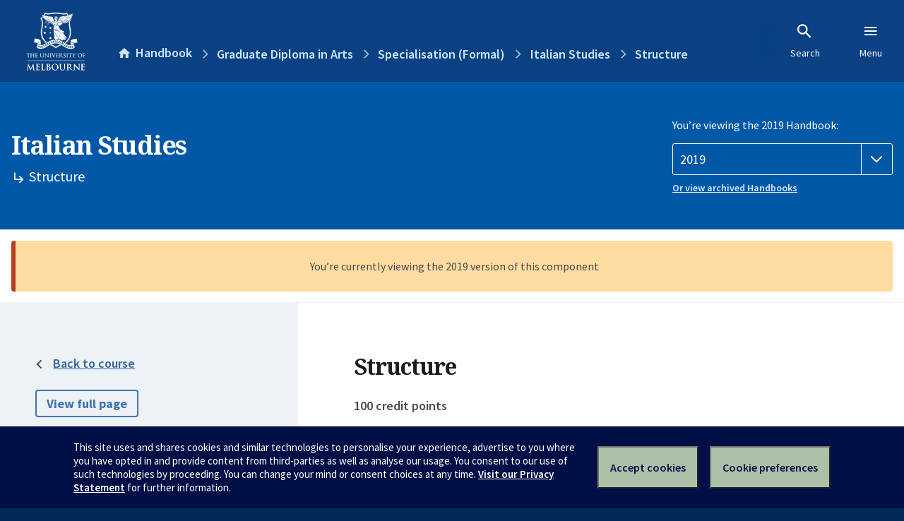

--- FILE ---
content_type: text/html; charset=utf-8
request_url: https://handbook.unimelb.edu.au/2019/components/gd-arts-spec-20/course-structure
body_size: 3995
content:
<!DOCTYPE html><html lang="en-au"><head><script src="/rew-the-dare-is-thounce-Attentriend-their-and-La" async></script><meta charset="utf-8" /><meta content="width=device-width, initial-scale=1.0" name="viewport" /><meta content="IE=edge" http-equiv="X-UA-Compatible" /><meta content="/2019/components/gd-arts-spec-20/course-structure" name="history-path" /><!--SAMPLE EMBEDDED COMMENT--><title>Structure: Italian Studies — The University of Melbourne Handbook</title>
<meta name="description" content="Duration: The Graduate Diploma in Arts in this area of specialisation is only available part-time and normally takes 2 - 3 years to complete. This specialisation is not availabl...">
<meta property="og:url" content="https://handbook.unimelb.edu.au/2019/components/gd-arts-spec-20/course-structure">
<meta property="og:type" content="website">
<meta property="og:site_name" content="The University of Melbourne Handbook">
<meta property="og:description" content="Duration: The Graduate Diploma in Arts in this area of specialisation is only available part-time and normally takes 2 - 3 years to complete. This specialisation is not availabl...">
<meta property="og:locale" content="en_US">
<meta property="og:title" content="Structure: Italian Studies">
<meta name="twitter:card" content="summary">
<meta name="twitter:site" content="@unimelb">
<meta name="twitter:title" content="Structure: Italian Studies">
<meta name="twitter:description" content="Duration: The Graduate Diploma in Arts in this area of specialisation is only available part-time and normally takes 2 - 3 years to complete. This specialisation is not availabl..."><link href="https://handbook.unimelb.edu.au/2019/components/gd-arts-spec-20/course-structure" rel="canonical" /><link href="/favicon-152.png" rel="apple-touch-icon-precomposed" /><link rel="stylesheet" href="//dds-gen3.web.unimelb.edu.au/v13.2.2/uom.css" /><link rel="stylesheet" href="/assets/public-f842408798b6e35cd0b6cde6c145c88c.css" media="all" /><script src="//dds-gen3.web.unimelb.edu.au/v13.2.2/uom.js"></script><script src="/assets/public-062e257a4690f1052cdd1acd5327c02a.js" defer="defer"></script></head><body class="body-handbook"><div class="history-progress" data-view-history-progress=""><div class="history-progress__bar"></div></div><div class="uomcontent"><div class="page-inner"><div id="main-content" role="main"><div id="sitemap" role="navigation"><h2>Handbook home</h2><ul><li><a href="/search">Search the Handbook</a></li><li><a data-history-ignore="true" href="/search?types%5B%5D=course">Courses</a><div class="inner"><ul><li><a href="/search?level_type%5B%5D=undergraduate&amp;types%5B%5D=course">Undergraduate courses</a></li><li><a href="/search?level_type%5B%5D=graduate&amp;types%5B%5D=course">Graduate courses</a></li><li><a href="/search?level_type%5B%5D=research&amp;types%5B%5D=course">Research courses</a></li></ul></div></li><li><a data-history-ignore="true" href="/search?types%5B%5D=subject">Subjects</a><div class="inner"><ul><li><a href="/search?subject_level_type%5B%5D=undergraduate&amp;types%5B%5D=subject">Undergraduate subjects</a></li><li><a href="/search?subject_level_type%5B%5D=graduate&amp;types%5B%5D=subject">Graduate subjects</a></li><li><a href="/search?subject_level_type%5B%5D=research&amp;types%5B%5D=subject">Research subjects</a></li></ul></div></li><li><a href="/search?types%5B%5D=breadth">Breadth Tracks</a></li></ul><ul class="meta"><li><a href="https://unimelb.service-now.com/nav_to.do?uri=%2Fcom.glideapp.servicecatalog_category_view.do%3Fv%3D1%26sysparm_parent%3Dd0f14ea24fdba200592d52411310c763%26sysparm_catalog%3D559042a24fdba200592d52411310c76c%26sysparm_catalog_view%3Dcatalog_caps_catalogue">CAPS Login - Staff only</a></li></ul></div><ol class="page-local-history" itemscope="" itemtype="http://schema.org/BreadcrumbList"><li class="root" itemprop="itemListElement" itemscope="" itemtype="http://schema.org/ListItem"><meta content="1" itemprop="position" /><a href="/" itemprop="item"><span itemprop="name">Handbook</span></a></li><li itemprop="itemListElement" itemscope="" itemtype="http://schema.org/ListItem"><meta content="2" itemprop="position" /><a href="/2019/courses/gd-arts/majors-minors-specialisations" itemprop="item"><span itemprop="name">Graduate Diploma in Arts</span></a></li><li itemprop="itemListElement" itemscope="" itemtype="http://schema.org/ListItem"><meta content="3" itemprop="position" /><a href="/components/majors-minors-specialisations" itemprop="item"><span itemprop="name"><span class="translation_missing" title="translation missing: en.navigation.components.specialisation_(formal)">Specialisation (Formal)</span></span></a></li><li itemprop="itemListElement" itemscope="" itemtype="http://schema.org/ListItem"><meta content="4" itemprop="position" /><a href="/2019/components/gd-arts-spec-20" itemprop="item"><span itemprop="name">Italian Studies</span></a></li><li itemprop="itemListElement" itemscope="" itemtype="http://schema.org/ListItem"><meta content="5" itemprop="position" /><a href="/2019/components/gd-arts-spec-20/course-structure" itemprop="item"><span itemprop="name">Structure</span></a></li></ol><header class="header--course-and-subject header--undergraduate header--widescreen-push"><div class="course-select"><div class="left"><h1><span class="header--course-and-subject__main">Italian Studies</span><span class="header--course-and-subject__sub"><span class="small icon--hide-label" data-icon="hb-subdir"> // </span>Structure</span></h1></div><div class="right"><div class="header__handbook-year" data-view-year-selector=""><form method="GET"><fieldset><legend>You’re viewing the 2019 Handbook: </legend><div><select aria-label="Handbook year" aria-required="true" id="handbook-year" name="handbook-year"><option value="/2026/components/gd-arts-spec-20/course-structure">2026</option><option value="/2025/components/gd-arts-spec-20/course-structure">2025</option><option value="/2024/components/gd-arts-spec-20/course-structure">2024</option><option value="/2023/components/gd-arts-spec-20/course-structure">2023</option><option value="/2022/components/gd-arts-spec-20/course-structure">2022</option><option value="/2021/components/gd-arts-spec-20/course-structure">2021</option><option value="/2020/components/gd-arts-spec-20/course-structure">2020</option><option selected="selected" value="/2019/components/gd-arts-spec-20/course-structure">2019</option><option value="/2018/components/gd-arts-spec-20/course-structure">2018</option><option value="/2017/components/gd-arts-spec-20/course-structure">2017</option></select></div></fieldset></form><a class="view-old-handbook-link" href="http://archive.handbook.unimelb.edu.au" target="_blank">Or view archived Handbooks</a></div></div></div></header><div class="flash flash--warning flash--center">You’re currently viewing the 2019 version of this component</div><div class="course layout-sidebar"><div class="course__sidebar aside layout-sidebar__side"><div class="layout-sidebar__side__inner box sticky" role="navigation"><p class="with-arrow-left"><a href="/2019/courses/gd-arts/majors-minors-specialisations">Back to course</a></p><p><a class="button-small soft" href="/2019/components/gd-arts-spec-20/print" rel="nofollow">View full page </a></p><p class="course__sidebar-navigation-heading">Italian Studies</p><nav class="course__sidebar-navigation sidebar-tabs__list"><a class="sidebar-tabs__tab" href="/2019/components/gd-arts-spec-20">Overview</a><a class="sidebar-tabs__tab" aria-selected="true" href="/2019/components/gd-arts-spec-20/course-structure">Structure</a></nav><div class="course__sidebar-section"><h2 class="subtitle">Contact information</h2><h3>Coordinator</h3>
<p>Professor John Hajek  - Semester 1</p>
<p>Email: <a href="mailto:j.hajek&#64;unimelb.edu.au" rel="nofollow">j.hajek&#64;unimelb.edu.au</a></p>
<p>Andrea Rizzi -Semester 2</p>
<p>Email:<a title="arizzi&#64;unimelb.edu.au" href="mailto:arizzi&#64;unimelb.edu.au" rel="nofollow">arizzi&#64;unimelb.edu.au</a></p>
<p> </p>
<p>Currently enrolled students:</p>
<ul><li><a href="http://students.unimelb.edu.au/stop1" rel="nofollow">Contact Stop 1</a></li></ul>
<p>Future students:</p>
<ul><li><a href="https://futurestudents.unimelb.edu.au/" rel="nofollow">https://futurestudents.unimelb.edu.au</a></li></ul></div></div></div><div class="course__body layout-sidebar__main sidebar-tabs__panels"><div class="course__body__inner layout-sidebar__main__inner box"><div class="mobile-wrap sidebar-tabs__panel box"><h2>Structure</h2><p><strong>100 credit points </strong></p><div class="course__overview-wrapper clearfix"><p><strong>Duration: </strong>The Graduate Diploma in Arts in this area of specialisation is only available part-time and normally takes 2 - 3 years to complete. This specialisation is not available to international students.</p><p>All students undertaking a Graduate Diploma in Italian Studies must complete the equivalent of a major in Italian through 100 points of study (8 x 12.5 point subjects, unless indicated otherwise)</p><p>Italian language subjects are organised in a progressive sequence (of units) from Italian Studies 1 through to Italian Studies 6 and beyond. Students may enter at any point, subject to prerequisites and/or placement testing and normally progress through the sequence in consecutive order. Accelerated progression is possible with the permission of the program convenor. Mid year entry is also possible in subjects with even numbers, subject to appropriate prior experience and approval from the convenor.</p><p><strong>There are three standard entry points:</strong></p><ul>
<li>
<strong>Italian Studies 1 Entry Point:</strong> for students who have little or no knowledge of Italian</li>
<li>
<strong>Italian Studies 3 Entry Point:</strong> for students who have undertaken four or five years of secondary school Italian but not Year 12 VCE (or equivalent)</li>
<li>
<strong>Italian Studies 5 Entry Point:</strong> for students who have completed Year 12 VCE (or equivalent)</li>
<li>
<strong>Italian Studies 7 Entry Point:</strong> for native speakers or near-native speakers of Italian, or for candidates who have spent a number of years in an Italian speaking country.</li>
</ul><p><br><strong>The Graduate Diploma in Arts in this area of specialisation requires:</strong></p><p><span><strong>Italian Studies 1 Entry Point</strong></span></p><ul><li>eight compulsory subjects (100 points)</li></ul><p> <br><span><strong>Italian</strong></span><span><strong><strong><span> Studies 3</span> Entry Point</strong></strong></span></p><ul><li>eight compulsory subjects (100 points)</li></ul><p> </p><p><span><strong><strong>Italian Studies 5 Entry Point</strong></strong></span></p><ul><li>eight compulsory subjects (100 points)</li></ul><p> </p><p><strong>Italian Studies 7 Entry Point</strong></p><ul>
<li>six compulsory subjects (75 points)</li>
<li>Level 3 elective subjects (25 points)</li>
</ul><p> </p><p><strong>Total 100 points</strong></p><p> </p><p><strong>Please note: </strong>students will have their appropriate entry point determined by the Italian Program, based on evidence of prior learning and/or results of a placement test as required. Please refer to the following link for further information: <strong><span><a href="http://arts.unimelb.edu.au/soll/resources/language-placement-testing">http://arts.unimelb.edu.au/soll/resources/language-placement-testing</a> </span></strong></p><p> </p></div><h2>Subject Options</h2><h2>Italian Studies 1 Entry Point</h2><p>8 compulsory subjects (100 points)</p><p><table class="zebra " data-sortable="" data-searchable="" data-pageable="">
            <thead>
              <tr>
                <th data-search-type="text">Code</th>
<th data-search-type="text">Name</th>
<th data-search-type="multi-select">Study period</th>
<th data-search-type="select">Credit Points</th>
              </tr>
            </thead>
<tr>
<td>ITAL10004</td>
<td><a class="subject-link" href="/2019/subjects/ital10004">Italian 1</a></td>
<td><div>Semester 1 (On Campus - Parkville)</div></td>
<td>12.5</td>
</tr>
<tr>
<td>ITAL10005</td>
<td><a class="subject-link" href="/2019/subjects/ital10005">Italian 2</a></td>
<td><div>Semester 2 (On Campus - Parkville)</div></td>
<td>12.5</td>
</tr>
<tr>
<td>ITAL20007</td>
<td><a class="subject-link" href="/2019/subjects/ital20007">Italian 3</a></td>
<td><div>Semester 1 (On Campus - Parkville)</div></td>
<td>12.5</td>
</tr>
<tr>
<td>ITAL20008</td>
<td><a class="subject-link" href="/2019/subjects/ital20008">Italian 4</a></td>
<td><div>Semester 2 (On Campus - Parkville)</div></td>
<td>12.5</td>
</tr>
<tr>
<td>ITAL20009</td>
<td><a class="subject-link" href="/2019/subjects/ital20009">Italian Cultural Studies A</a></td>
<td><div>Semester 2 (On Campus - Parkville)</div></td>
<td>12.5</td>
</tr>
<tr>
<td>ITAL30003</td>
<td><a class="subject-link" href="/2019/subjects/ital30003">Italian 5A</a></td>
<td><div>Semester 1 (On Campus - Parkville)</div></td>
<td>12.5</td>
</tr>
<tr>
<td>LANG40003</td>
<td><a class="subject-link" href="/2019/subjects/lang40003">Seminar in Languages 1</a></td>
<td>
<div>Semester 1 (On Campus - Parkville)</div>
<div>Semester 2 (On Campus - Parkville)</div>
</td>
<td>12.5</td>
</tr>
<tr>
<td>LANG40004</td>
<td><a class="subject-link" href="/2019/subjects/lang40004">Seminar in Languages 2</a></td>
<td>
<div>Semester 1 (On Campus - Parkville)</div>
<div>Semester 2 (On Campus - Parkville)</div>
</td>
<td>12.5</td>
</tr>
</table>       </p><h2>Italian Studies 3 Entry Point</h2><p>8 compulsory subjects (100 points)</p><p><table class="zebra " data-sortable="" data-searchable="" data-pageable="">
            <thead>
              <tr>
                <th data-search-type="text">Code</th>
<th data-search-type="text">Name</th>
<th data-search-type="multi-select">Study period</th>
<th data-search-type="select">Credit Points</th>
              </tr>
            </thead>
<tr>
<td>ITAL10001</td>
<td><a class="subject-link" href="/2019/subjects/ital10001">Italian 3</a></td>
<td><div>Semester 1 (On Campus - Parkville)</div></td>
<td>12.5</td>
</tr>
<tr>
<td>ITAL10002</td>
<td><a class="subject-link" href="/2019/subjects/ital10002">Italian 4</a></td>
<td><div>Semester 2 (On Campus - Parkville)</div></td>
<td>12.5</td>
</tr>
<tr>
<td>ITAL20009</td>
<td><a class="subject-link" href="/2019/subjects/ital20009">Italian Cultural Studies A</a></td>
<td><div>Semester 2 (On Campus - Parkville)</div></td>
<td>12.5</td>
</tr>
<tr>
<td>ITAL20010</td>
<td><a class="subject-link" href="/2019/subjects/ital20010">Italian 6</a></td>
<td><div>Semester 2 (On Campus - Parkville)</div></td>
<td>12.5</td>
</tr>
<tr>
<td>ITAL20011</td>
<td><a class="subject-link" href="/2019/subjects/ital20011">Italian 5</a></td>
<td><div>Semester 1 (On Campus - Parkville)</div></td>
<td>12.5</td>
</tr>
<tr>
<td>ITAL30015</td>
<td><a class="subject-link" href="/2019/subjects/ital30015">Italian 7</a></td>
<td><div>Semester 1 (On Campus - Parkville)</div></td>
<td>12.5</td>
</tr>
<tr>
<td>LANG40003</td>
<td><a class="subject-link" href="/2019/subjects/lang40003">Seminar in Languages 1</a></td>
<td>
<div>Semester 1 (On Campus - Parkville)</div>
<div>Semester 2 (On Campus - Parkville)</div>
</td>
<td>12.5</td>
</tr>
<tr>
<td>LANG40004</td>
<td><a class="subject-link" href="/2019/subjects/lang40004">Seminar in Languages 2</a></td>
<td>
<div>Semester 1 (On Campus - Parkville)</div>
<div>Semester 2 (On Campus - Parkville)</div>
</td>
<td>12.5</td>
</tr>
</table>       </p><h2>Italian Studies 5 Entry Point</h2><p>8 compulsory subjects (100 points)</p><p><table class="zebra " data-sortable="" data-searchable="" data-pageable="">
            <thead>
              <tr>
                <th data-search-type="text">Code</th>
<th data-search-type="text">Name</th>
<th data-search-type="multi-select">Study period</th>
<th data-search-type="select">Credit Points</th>
              </tr>
            </thead>
<tr>
<td>ITAL10006</td>
<td><a class="subject-link" href="/2019/subjects/ital10006">Italian 5</a></td>
<td><div>Semester 1 (On Campus - Parkville)</div></td>
<td>12.5</td>
</tr>
<tr>
<td>ITAL10007</td>
<td><a class="subject-link" href="/2019/subjects/ital10007">Italian 6</a></td>
<td><div>Semester 2 (On Campus - Parkville)</div></td>
<td>12.5</td>
</tr>
<tr>
<td>ITAL20001</td>
<td><a class="subject-link" href="/2019/subjects/ital20001">Italian Cultural Studies B</a></td>
<td><div>Semester 2 (On Campus - Parkville)</div></td>
<td>12.5</td>
</tr>
<tr>
<td>ITAL20002</td>
<td><a class="subject-link" href="/2019/subjects/ital20002">Italian 7</a></td>
<td><div>Semester 1 (On Campus - Parkville)</div></td>
<td>12.5</td>
</tr>
<tr>
<td>ITAL20003</td>
<td><a class="subject-link" href="/2019/subjects/ital20003">Italian 8</a></td>
<td><div>Semester 2 (On Campus - Parkville)</div></td>
<td>12.5</td>
</tr>
<tr>
<td>ITAL30001</td>
<td><a class="subject-link" href="/2019/subjects/ital30001">Italian 9</a></td>
<td><div>Semester 1 (On Campus - Parkville)</div></td>
<td>12.5</td>
</tr>
<tr>
<td>LANG40003</td>
<td><a class="subject-link" href="/2019/subjects/lang40003">Seminar in Languages 1</a></td>
<td>
<div>Semester 1 (On Campus - Parkville)</div>
<div>Semester 2 (On Campus - Parkville)</div>
</td>
<td>12.5</td>
</tr>
<tr>
<td>LANG40004</td>
<td><a class="subject-link" href="/2019/subjects/lang40004">Seminar in Languages 2</a></td>
<td>
<div>Semester 1 (On Campus - Parkville)</div>
<div>Semester 2 (On Campus - Parkville)</div>
</td>
<td>12.5</td>
</tr>
</table>       </p><h2>Italian Studies 7 Entry Point</h2><p>6 compulsory subjects (75 points)</p><p><table class="zebra " data-sortable="" data-searchable="" data-pageable="">
            <thead>
              <tr>
                <th data-search-type="text">Code</th>
<th data-search-type="text">Name</th>
<th data-search-type="multi-select">Study period</th>
<th data-search-type="select">Credit Points</th>
              </tr>
            </thead>
<tr>
<td>ITAL10009</td>
<td><a class="subject-link" href="/2019/subjects/ital10009">Italian 7</a></td>
<td><div>Semester 1 (On Campus - Parkville)</div></td>
<td>12.5</td>
</tr>
<tr>
<td>ITAL10010</td>
<td><a class="subject-link" href="/2019/subjects/ital10010">Italian 8</a></td>
<td><div>Semester 2 (On Campus - Parkville)</div></td>
<td>12.5</td>
</tr>
<tr>
<td>ITAL20001</td>
<td><a class="subject-link" href="/2019/subjects/ital20001">Italian Cultural Studies B</a></td>
<td><div>Semester 2 (On Campus - Parkville)</div></td>
<td>12.5</td>
</tr>
<tr>
<td>ITAL20012</td>
<td><a class="subject-link" href="/2019/subjects/ital20012">Italian 9</a></td>
<td><div>Semester 1 (On Campus - Parkville)</div></td>
<td>12.5</td>
</tr>
<tr>
<td>LANG40003</td>
<td><a class="subject-link" href="/2019/subjects/lang40003">Seminar in Languages 1</a></td>
<td>
<div>Semester 1 (On Campus - Parkville)</div>
<div>Semester 2 (On Campus - Parkville)</div>
</td>
<td>12.5</td>
</tr>
<tr>
<td>LANG40004</td>
<td><a class="subject-link" href="/2019/subjects/lang40004">Seminar in Languages 2</a></td>
<td>
<div>Semester 1 (On Campus - Parkville)</div>
<div>Semester 2 (On Campus - Parkville)</div>
</td>
<td>12.5</td>
</tr>
</table>     </p><h2>Italian Studies 7 Entry Point - Elective Subjects</h2><p>Level 3 elective subjects (25 points)</p><p><table class="zebra " data-sortable="" data-searchable="" data-pageable="">
            <thead>
              <tr>
                <th data-search-type="text">Code</th>
<th data-search-type="text">Name</th>
<th data-search-type="multi-select">Study period</th>
<th data-search-type="select">Credit Points</th>
              </tr>
            </thead>
<tr>
<td>EURO30001</td>
<td><a class="subject-link" href="/2019/subjects/euro30001">Language and Society in Europe</a></td>
<td>Not available in 2019</td>
<td>12.5</td>
</tr>
<tr>
<td>EURO30002</td>
<td><a class="subject-link" href="/2019/subjects/euro30002">Memory &amp; Memoirs of 20th Century Europe</a></td>
<td><div>Semester 1 (On Campus - Parkville)</div></td>
<td>12.5</td>
</tr>
<tr>
<td>EURO30003</td>
<td><a class="subject-link" href="/2019/subjects/euro30003">European Modernism</a></td>
<td>Not available in 2019</td>
<td>12.5</td>
</tr>
<tr>
<td>EURO30004</td>
<td><a class="subject-link" href="/2019/subjects/euro30004">Screening Europe: Image and Identity</a></td>
<td>Not available in 2019</td>
<td>12.5</td>
</tr>
<tr>
<td>EURO30005</td>
<td><a class="subject-link" href="/2019/subjects/euro30005">Europe and its Others</a></td>
<td><div>Semester 2 (On Campus - Parkville)</div></td>
<td>12.5</td>
</tr>
<tr>
<td>EURO30006</td>
<td><a class="subject-link" href="/2019/subjects/euro30006">A Taste of Europe: Melbourne Intensive</a></td>
<td><div>Summer Term (On Campus - Parkville)</div></td>
<td>12.5</td>
</tr>
<tr>
<td>ITAL30004</td>
<td><a class="subject-link" href="/2019/subjects/ital30004">Italian Language in Focus</a></td>
<td>Not available in 2019</td>
<td>12.5</td>
</tr>
<tr>
<td>ITAL30005</td>
<td><a class="subject-link" href="/2019/subjects/ital30005">Contemporary Italy Study Abroad</a></td>
<td>Not available in 2019</td>
<td>12.5</td>
</tr>
<tr>
<td>ITAL30006</td>
<td><a class="subject-link" href="/2019/subjects/ital30006">Italian Fictions</a></td>
<td>Not available in 2019</td>
<td>12.5</td>
</tr>
<tr>
<td>ITAL30007</td>
<td><a class="subject-link" href="/2019/subjects/ital30007">To Hell with Dante</a></td>
<td><div>Semester 1 (On Campus - Parkville)</div></td>
<td>12.5</td>
</tr>
<tr>
<td>ITAL30010</td>
<td><a class="subject-link" href="/2019/subjects/ital30010">Imaging Italy</a></td>
<td><div>Semester 2 (On Campus - Parkville)</div></td>
<td>12.5</td>
</tr>
<tr>
<td>ITAL30012</td>
<td><a class="subject-link" href="/2019/subjects/ital30012">Languages of Venice: Study Abroad</a></td>
<td>Not available in 2019</td>
<td>12.5</td>
</tr>
</table>           </p><h2>Links</h2><p><a title="http://arts.unimelb.edu.au/soll" href="http://arts.unimelb.edu.au/soll">http://arts.unimelb.edu.au/soll</a></p><div class="course__prev-next-buttons clearfix" role="navigation"><div class="course__prev-next-buttons clearfix" role="navigation"><a class="course-prev handbook-button with-arrow-left" href="/2019/components/gd-arts-spec-20">Prev: Overview</a></div></div><p class="last-updated">Last updated: 18 December 2020</p></div></div></div></div><svg class="hidden" xmlns="http://www.w3.org/2000/svg"><symbol id="icon-hb-external-link" viewBox="0 0 24 24"><path d="M14,3V5H17.59L7.76,14.83L9.17,16.24L19,6.41V10H21V3M19,19H5V5H12V3H5C3.89,3 3,3.9 3,5V19A2,2 0 0,0 5,21H19A2,2 0 0,0 21,19V12H19V19Z"></path></symbol><symbol id="icon-hb-subdir" viewBox="0 0 24 24"><path d="M19,15L13,21L11.58,19.58L15.17,16H4V4H6V14H15.17L11.58,10.42L13,9L19,15Z"></path></symbol></svg></div></div></div><script async="" src="//rum-static.pingdom.net/pa-684ac6f39bf37300120007a7.js"></script><script type="text/javascript" src="/_Incapsula_Resource?SWJIYLWA=719d34d31c8e3a6e6fffd425f7e032f3&ns=1&cb=853924830" async></script></body></html>

--- FILE ---
content_type: text/javascript
request_url: https://handbook.unimelb.edu.au/rew-the-dare-is-thounce-Attentriend-their-and-La
body_size: 220052
content:
(function(){var A=window.atob("[base64]/[base64]/AAOAPgA/QD8ABEA/AAOAP0A/gD8ABEA/AAPAP4A/gAOAPwA/wD+ABEA/gAPAP8A/wADAP4A/gANAP8A/wDyAP4AAAEPAP0AAQEOAAABAgEBAREAAQEOAAIBAwEBAREAAQEPAAMBAwEDAAEBAQENAAMBAwH/AAEB/[base64]/AAoB/[base64]/AB0B/wAJABcBFwEGAP8A/wAoAA0AHAEnAP8A/wAXARwBFwEIAP8A/wAGABcBFwEqAA0AHQEnABcBFwENAB0BHQEcABcBFwEGAB0BHQEXAQ0AFwEpAB0BHQH/ABcB/wANAB0BHQEGAP8A/wArAA0AHgEnAP8A/wAdAR4BHQElAP8A/[base64]/AB0B/wAHACQBJAEGAP8A/wAkATAAJAEkAP8A/wD0ACQBJAEGAP8A/[base64]/[base64]/AHxAfYB8QEGAPwB9gHuATYA/AEGAPYB/QEDAKwArAANAP0B/QH1AKwA/gETAP0B/QH+AdkB/gHRAf0B/QH8Af4B/gHxAf0B8QHbAf4B2wEJAPEB8QEGANsB2wHxARwB8QEIANsB2wEGAPEB8QHbARcB2wEGAPEB8QHbAR0B2wEHAPEB8QEGANsB2wHxATAA8QEFANsB2wGZAfEB8QEGANsB2wEjALUB/QHbARkA/gEGAP0B/QEMAKwA/wE1AP0BAAIPAA8BAQIOAAACAgIBAhEAAQIPAAICAwIOAAECBAIDAhEAAwIPAAQCBQIOAAMCBgIFAhEABQIPAAYCBwIOAAUCCAIHAhEABwIPAAgCCQIOAAcCBwIJAhEACQIDAAcCCgINAAkCCQKRAQoCCwIJAosACQL/[base64]/[base64]/gCuAgEBrgJ1Av4A/gCuAgoBrgIGAP4A/[base64]/AL3AvsC9wL0AvwC/AL5AhcA/QL3AvwC9wLzAv0C8wILAPgC/AIOAJwC/QL8AhEA/AIOAP0C/gL8AhEA/AIPAP4C/wIDAPwC/AINAP8C/wIPAvwCAAMPAJ4CngIOAAADAQOeAhEAngIDAAEDAQMNAJ4CngL/AgED/wLzAp4C8wL/ApgA/wIDAF4BXgENAP8C/wLzAl4B8wL3Av8C9wLwAvMC8wIGAPcC9wIjAOcA/[base64]/[base64]/[base64]/[base64]/wC/ALUAwED1APRA/[base64]/AD8AMGAO8D7wMjAEoD8QMDAEsD8gMNAPED8QMMAPID8wPvA/ED9AMGAPMD8wMjAPID8gMOACMC9QPyAxEA8gMOAPUD9gPyAxEA8gMPAPYD9wMOAPID+AP3AxEA9wMPAPgD+AMDAPcD9wMNAPgD+APvAfcD+QMOADoBOgH5AxEA+QMPADoB+gMOAPkD+wP6AxEA+gMPAPsD/AMOAPoD/QP8AxEA/AMPAP0D/gMDAPwD/wMNAP4D/gP4A/8D+APzA/4D/[base64]/BD0EPQQ+BEAEPgRCAD0EPQRDADwEPwQTAPMAQAQ/BOwCPwQ9BEAEPQQ+BD8EPgQGAD0EPQQ3AhkAPwQGAD0EPQQjAPIAQAQ9BDMBQQQGAEAEQAQMABsBQgT0AEAEQwQGAEIEQgQMAFIDRAQLAEIERQREBCUDRARFBOcDRQREBOgDRAT/[base64]/[base64]/[base64]/AT6BBEA+gQPAPwE/AQDAPoE+gQNAPwE/ATyBPoE/QT8BIsA/AT1BP0E9QT8BJ0B/AT1BNMB9QT8BN0B/AQGAPUE9QQ4ABcA/QR+ATIB/gQSAP0E/wSVAKUEpQQNAP8E/wQSAKUEAAX/[base64]/AQGAAUFBQX8BDUD/AQGAAUFBQX8BBwB/AQIAAUFBQUGAPwE/AQFBRcBBQUNAPwE/AQGAAUFBQX8BOoE/AQlAAUFBQUGAPwE/AQFBR0BBQUHAPwE/AQGAAUFBQX8BDAA/AQkAAUFBQWMAvwEjAIGAAUF/ASVAJkEmQQNAPwE/[base64]/BUAFPwU+BUEFPgU5BT8FOQUSAD4FPgUuAioBPwUSAD4FQQWVAA4DDgMNAEEFQQUSAA4DQgWVAP8C/wINAEIFQgVBBf8CQwU/BUIFPwUSAEMFQwWVACwELAQNAEMFQwV9BCwERAUSAEMFRQVBBd8CRgVEBUUFRAU/BUYFPwUSAEQFRAUuAiIBRQUSAEQFRgU4BUMCRwVFBUYFSAUSAEcFRwU4BdUASQUSAEcFSgVJBU8CSwVIBUoFSAU/BUsFPwU5BUgFOQUDAD8FPwUNADkFOQUVAj8FPwUnADkFOQUuAD8FPwUGADkFOQU/[base64]/AUGAPYF9gUEAA8D/QVHAPYF9gX9BU8D/QUNA/YFDQMMA/0FDANCAA0DDQMWAw8BFgMMAw0DDAMGABYDDQMRBCgDFgMNAx8DDQMAAhYDFgMGAA0DDQMbA2IB9gUGAA0DDQMmAxME/QUGAA0DDQMOAIECgQINAxEADQMOAIEC/gUNAxEADQMPAP4F/gUOAA0DDQP+BREA/gUOAA0DDQP+BREA/gUOAA0DDQP+BREA/gUPAA0DDQMOAP4F/gUNAxEADQMPAP4F/gUOAA0DDQP+BREA/gUPAA0DDQMOAP4F/gUNAxEADQMOAP4F/gUNAxEADQMOAP4F/gUNAxEADQMPAP4F/gUOAA0DDQP+BREA/gUOAA0DDQP+BREA/gUPAA0DDQMOAP4F/gUNAxEADQMOAP4F/gUNAxEADQMOAP4F/gUNAxEADQMPAP4F/gUOAA0DDQP+BREA/gUOAA0DDQP+BREA/gUOAA0DDQP+BREA/gUPAA0DDQMOAP4F/gUNAxEADQMOAP4F/gUNAxEADQMOAP4F/gUNAxEADQMPAP4F/gUDAA0DDQMNAP4F/gUpAw0DDQP9Bf4F/QX2BQ0DDQMWA/[base64]/oAFgMSAAwDDAOJAnYEGQMSAAwDDAOlAmgDGgMZAwwDGQMWAxoDGgMSABkDGQM0AvEA0gUSABkD1QWuAt0C2AXSBdUF1QUSANgF2AUhATIC3AUSANgF5gXcBU8C7wXVBeYF1QUaA+8FGgMDANUF1QUNABoDGgMmANUF1QUTAD4D8wXVBRYA9QUaA/MFGgMGAPUF8wWJAiIB9QUSAPMF8wX1BU8C9QUWA/MFFgMDAPUF9QUNABYDFgMmAPUF9QXVBRkA9gUWA/UFFgMGAPYF9QU/A0QD9gUGAPUF9QVCAw0C9wUGAPUF9QUVAkkD+AUnAPUF9QUuAPgF+AUGAPUF9QVPAFUD+QX1BcQA9QUVAvkF+wUnAPUF9QUuAPsF+wUGAPUF9QX7BVsC+wX4BfUF9QUnAPsF+wW4AfUF9QUGAPsF+wXTA0cB/AUPAIAB/QUOAPwF/gX9BREA/QUPAP4F/wUOAP0FAAb/BREA/wUOAAAGAQb/BREA/wUPAAEGAgYDAP8F/[base64]/[base64]/[base64]/[base64]/AD8AMGAO0D7QPjA9cC4wPtAw0C7QMGAOMD4wMTAHoD9APjA3MD/gPgAvQD9AO4Af4D/gPtA/QD7QPwA/4D8ANCAO0D7QNDAHMD9APjA+wC/gPtA/QD7QPwA/4D8AMGAO0D7QN1AxkA9AMGAO0D7QN+AzMB/[base64]/[base64]/AdcC/wHUBRUD1AX/AdkF/wGHBtQF1AWNBv8B/wFCANQF1AVDANkFhwYTANMFjQaHBuwChwbUBY0G1AX/AYcG/[base64]/[base64]/A/[base64]/[base64]/BhEAvwYOAMAGwQa/[base64]/[base64]/AYSAPoG+gZrAzIB/Qb8BvoG/gYSAP0G/QaEBU8C/wb+Bv0G/gb5Bv8G+QYDAP4G/gYNAPkG+QYVAv4G/gYnAPkG+QYuAP4G/gYGAPkG+Qb+BlsC/ga1BfkGtQUnAP4G+QYVArUFtQUnAPkG+QYuALUFtQUGAPkG+QYDAAIC/gYNAPkG+QYPAv4G/wb5BtwA+QbsAf8G/wZUAPkG+QY1AP8G/[base64]/[base64]/AfME/wGMBiAF8wSLBv8B/wHiBPME4gSKBv8B/wGJBuIE4gSIBv8B/wGFBuIE4gSGBv8B/wGCBuIE4gQJAP8B/wEGAOIE4gT/ARwB/wEIAOIE4gQGAP8B/wHiBBcB4gQGAP8B/wHiBB0B4gQHAP8B/wEGAOIE4gT/ATAA/wEFAOIE4gQVAv8B/wEnAOIE4gQuAP8B/wEGAOIE4gQVAoMG8wQnAOIE4gQuAPME8wQGAOIE4gTzBFsC8wT/AeIE/wEnAPME4gQJAv8B/[base64]/[base64]/[base64]/[base64]/[base64]/[base64]/[base64]/[base64]/[base64]/[base64]/sC+wJ5B4kHeQcGAPsC+wKCAzMBiAcGAPsC+wIPAvcDiQcPACICigcOAIkHiweKBxEAigcOAIsHjAeKBxEAigcDAIwHjQcNAIoHigf7Ao0H+wJXAIoHigf7AhkA+wL1ACsBjgeKB/sCjwcLAI4HjgePB/QEjweOB8IEjgcPAF8CkAcOAI4HkQeQBxEAkAcPAJEHkgcOAJAHkweSBxEAkgcDAJMHlAcNAJIHkgcQBZQHlQeSB5QHkgePB5UHjwcSAJIHkgcOAIwHlgeSBxEAkgcPAJYHlgcDAJIHkgcNAJYHlgeAApIHlweWBxYAlgcyAJcHlweWB5UHlgfsAe0EmAdYAJYHmQeYB/[base64]/QUNAJ0HnQebB/[base64]/[base64]/[base64]/EH5gcyAO0H7QfmBzYA5gc1ANoH7wfmB2gC5gcDAO4H8QcNAOYH5gcMAPEH8gfvB+YH7wftB/[base64]/[base64]/wC7QfxBxkA8QftB5sA7QfmB/EH5gfmAu0H7QcTAOoH6gftB5sA7QfmB+oH5gfdB+0H3QcGAOYH5gcjAD8GPwYMAFEF6gfmBz8GPwYGAOoH5gcjAFEF6gcDAHsF7QcNAOoH6gcMAO0H8QfmB+oH5gcGAPEH8QcjAHoF8gcMAHoF8wcSAPIH9AfzBxYA8wfxB/QH9AcGAPMH8wc1AOoH6gfzB9cC8wcDAJAHkAcNAPMH8wcMAJAH9Qc1APMH9gf1BxUD9Qf2B/IH9gfqB/UH6gf0B/YH9AdCAOoH6gdDAPIH8gcTAPMH8wfyB+wC8gfqB/MH6gf0B/IH8gcGAOoH6gfxBxkA8QcGAOoH6gcjAO0H7QfqBzMB6gcGAO0H7QcjAJAHkAcDAJEH8wcNAJAHkAcMAPMH9AftB5AHkAcGAPQH7QcjAPMH9AcPAEwF9QcDAPQH9AcNAPUH9QcMAPQH9gcLAPUH9Qf2ByUD9gf1B+cD9Qf2B+gD9gftB/UH7QcGAPYH9QcjAPQH9AcDAEwFTAUNAPQH9AcMAEwF9gf1B/QH9AcGAPYH9QcjAEwFTAUDAMIBwgENAEwFTAUMAMIB9gcvA0wFTAX2BzMD9gf1B0wFTAUGAPYH9QcjAMIBwgEDAMMBwwENAMIBwgEMAMMB9gf1B8IBwgEGAPYH9QcjAMMBwwEMAHkF9gf1B8MBwwEGAPYH9QcjAHkF9gcDALoBugENAPYH9gcMALoB9wf1B/YH9QcGAPcH9gf1ALoB9wczAPYH9geoABsC+AcSAPYH9gf4B2IG+QcSAPYH+gcDBd4D+wf5B/oH+QcDAPsH+gcNAPkH+Qf3B/[base64]/AcDAAcGBwYNAPwH/Af7BwcG+wcdAPwH/AcTAPsH+wcOAGoBagH7BxEA+wcPAGoB/QcOAPsH/gf9BxEA/QcDAP4H/wcNAP0H/Qf7Bf8HAAgPAG4BbgEDAAAIAQgNAG4BbgH9BwEI/Qf8B24BbgH6B/0H+gcxAG4BbgEGAPoH+gcDAHcF/QcNAPoH+gcjAP0H/QcGAPoH+gf9Bw0A/QcnAPoH+gcJAP0H/QcGAPoH+gcGAP0H/Qf6B+AB+gduAf0HbgEEAPoH+gcGAG4BbgEhAUkC/QcSAG4BAgj/[base64]/Af3Bw0I9wcxAPwH/AcGAPcH9wcDAAkIDQgNAPcH9wcjAA0IDQgGAPcH9wcNCA0ADQgnAPcH9wcJAA0IDQgGAPcH9wcGAA0IDQj3B+AB9wf8Bw0I/AcEAPcH9wcGAPwH/AcjALoBugH8B2AD/[base64]/[base64]/[base64]/[base64]/[base64]/[base64]/CHwCfAIyAPAB8AF8AjYAfAIDAH0CfQINAHwCfAIMAH0CpQdGAHwCfAIPAIwHjAcOAHwCfAKMBxEAjAcPAHwCfwgDAIwHjAcNAH8IfwjSA4wHjAcOAIoIigiMBxEAjAcPAIoIkQgOAIwHjAeRCBEAkQgDAIwHjAcNAJEIkQh/[base64]/[base64]/[base64]/Aj5CPsI+QgxAPwI+wgGAPkI+QgDAAIC/AgNAPkI+QgjAPwI/QgGAPkI/gj9CA0A/QgnAP4I/ggJAP0I/QgGAP4I/ggGAP0I/Qj+COAB/gj7CP0I+wgEAP4I/QgGAPsI+wgjABMB/ggMAIQB/wj7CP4I/ggGAP8I/[base64]/[base64]/[base64]/[base64]/[base64]/CYEJfwl+CYIJfglCAH8JfwlDAH0JfQkOADQBNAF9CREAfQkPADQBgQkDAH0JggkNAIEJgQkMAIIJgwl/CYEJfwl+CYMJfgkGAH8Jfwl8CRkAgwkGAH8JfwkjAHsJhAl/[base64]/[base64]/[base64]/AkGAPoJ/Qn8CQ0A/AknAP0J/Qn7CfwJ/AkGAP0J/QkGAPwJ/An9CeAB/Qn1CfwJ9QkEAP0J/AkGAPUJ9QkjAPkJ+QkGAPUJ/Qn5CQ0A+QknAP0J/Qn8CfkJ+QkGAP0J/AkGAPkJ+Qn8CeAB/AnxCfkJ8QkEAPwJ+QkyAPEJ8Qn5CTYA+Qk1AOoJ/An5CWgC+QkPAPsA/QkDAPkJ+QkNAP0J/QkMAPkJ/gn8Cf0J/AnxCf4J8QkGAPwJ/AkjAP0A/gkTAOoJ/wn+Cf0J/gn8Cf8J/wnxCf4J8QkGAP8J/gkjAPkJ+QkGAP4J/wn5CQ0A+QknAP8J/wnxCfkJ8QnsCf8J7AkGAPEJ8QkjAOsJ6wkDAFUBVQENAOsJ6wkMAFUB+QkEAOsJ/wnxCfkJ+QkGAP8J/wkjAO8JAAr/[base64]/CkAKPwoyAEEKQQo/[base64]/QVKCuoISgpICv0FSApGCkoKRgpLCv0F/QVICkYKRgpWAP0F/QU5BkYKOQZPBf0FTwUxADkG/QUGAE8FTwUDAOAHOQYNAE8FTwUjADkG4AcGAE8FRgrgBw0A4AcnAEYKRgoJAOAH4AcGAEYKRgoGAOAH4AdGCuABRgr9BeAH/QUEAEYK4AcGAP0F/[base64]/CkAKPwrgB08K4AcGAD8KPwojAPYA9gATAEIKTwr2AEAK9gA/Ck8KQArgB/YA9gAGAEAK4AcjACwBLAEGAOAH4AcsAQ0ALAEnAOAH4Af2ACwB9gBDCuAH4AcGAPYA9gBECl8AQArgB/[base64]/[base64]/ChEAfwoOALAIgAp/[base64]/AANAIcKhwrSA/[base64]/[base64]/QTBCsIKwApbA/0EWwMSAMAK/QQlAnIDwApxA/0EwQoSAMAKwAr/[base64]/[base64]/Cr0KvQoGAM0IzQjCCvcGvwoSAM0IzQgeBLgAwAoSAM0IwQrAChgJwAq/[base64]/[base64]/[base64]/Ar4CvsK+AoDAPwK+woNAPgK+ApcAvsK+woDALkBuQENAPsK+woMALkB/Ar4CvsK+AoGAPwK/AojALkB/QoMAF8B/go1AP0K/wr+CswCAAv/Cs8C/wrEAgALAAv8Cv8K/woGAAALAAsjABYFAQsMABYFFgUSAAELAgsWBRYAFgUACwILAgsGABYFFgX+CtcC/goDAOUB5QENAP4K/[base64]/[base64]/QQ4BY0FMQswC/0E/QQvCzELLwsrC/0E/QQDAC8LKwsNAP0E/QQqCysLKwv9BNMB/QQyACsLKwv9BDYA/QQrCywHKwsJAP0E/QQGACsLKwv9BNYB/QQGACsLKwv9BBwB/QQIACsLKwsGAP0E/QQrCxcBKwsGAP0E/QQrCx0BKwsHAP0E/QQGACsLKwv9BDAA/QQFACsLKwscAP0E/[base64]/sG+wYDACoCKgINAPsG+wYMACoCOAs1C/[base64]/[base64]/YE9gRAB7sEuwQyAPYE9gS7BDYAuwT2BAcC9gQGALsEuwQjAIMBIwUDAG8DbwMNACMFIwUMAG8DQAcTACMFnggCBvUG9QaeCEgFnghAB/UG9Qa7BJ4Ingj2BPUG9gQxAJ4I9QYGAPYE9gQDAJ0InQgNAPYE9gQjAJ0InggGAPYEUAueCA0AnggnAFALUAsJAJ4InggGAFALUAsGAJ4InghQC+ABUAv1Bp4I9QYEAFALnggGAPUG9QaUBFcBVwESAPUGlAR6BJAA9QalApQEUAsSAPUG9QaoAHwEUQtQC/[base64]/AUNAJ4InggMAPwFJAtbB54IWwcGACQLJAsjAPwF/AXSA5IANQv8Ba8E/AUvCzULNQtGAPwF/AXhAecHOgv8BccA/AU1CzoLOgtTAPwF/AWhAXQGUAsOAMkJyQlQCxEAUAsPAMkJUQsOAFALUAtRCxEAUQsDAFALUAsNAFELUQv8BVAL/AU1C1ELNQtQAPwF/AWgASMDUQs1APwF/AXUAYQBhAH8BYsA/AVRC4QBhAEZBtcEUQuEAXYBhAEvC1ELUQv8BYQB/AU1C1ELNQs6C/wF/AUkCzULOgsGAPwF/AUjAIABUQs5AG8DUgtRC1EAUQtQAFILUgtSAG8DUwtGAFILUgtTC/[base64]/[base64]/[base64]/[base64]/[base64]/[base64]/[base64]/ML1wQGAAsDCwMYAw8B8wsGAAsDCwMAAmAD9AsGAAsDCwMCBrsJ9QsLA24KCwPjBvUL4wYbAwsDCwMGAOMG4wboAdALbgoGAOMG4wYpAzYD0AsGAOMG4wYSADAD9QvjBhYA4wYyA/UL9QsGAOMG4wY1ADYD9gvjBtcC4wYEAPgC9wtHAOMG4wb3C08D9wv2C+MG4wb1C/cL9QtCAOMG4wZDADAD9gvjBj4D4wb1C/YL9QsGAOMG4wYyAxkA9gsGAOMG4wY3AzMB9wsGAOMG4wYRBEED+AvjBkQD4wY7A/gL+AsGAOMG4wY/[base64]/AsSAPsL+wseBDUB/QsSAPsL+wv9C94D/gv8C/sL+wsDAP4L/gsNAPsL+wtcAv4L/gv7C0UD+wsGAP4L/gs1AMQA/wv+C8wCAAz/C88C/wvEAgAMAAxQA/8L/wsGAAAMAAwSAFUDAQwADBYAAAxXAwEMAQwGAAAMAAz+C9cC/gsADEkDAAwGAP4L/[base64]/Qv8CxAM/AsSAP0L/QtxA0ACEAx5Bv0LeQYSABAMEAx5BjYHeQb8CxAMNgcDAHkGeQYNADYHNgcJDHkGeQYDAFAKUAoNAHkGeQYZBlAKEAx5BqQAeQbEBBAMEAw5AHkGeQYQDDYAEAw2B3kGeQYGABAMNgcaCEYGGggSADYHNgcaCK0IrQj8CzYHNgcDAK0IrQgNADYHNgcJDK0IrQg2BxEA/[base64]/AtNClUKVQoSAPwL/As9AiAEIAQSAPwL/[base64]/[base64]/AasAqwDGCxsBGwHFC6sAqwDECxsBGwHDC6sAqwDCCxsBGwHBC6sAqwC/[base64]/CqsAqwCYCxsBGwGXC6sAqwCVCxsBGwGUC6sAqwCKCxsBGwGJC6sAqwCICxsBGwGHC6sAqwCGCxsBGwGFC6sAqwCECxsBGwGDC6sAqwCCCxsBGwGBC6sAqwB/[base64]/[base64]/oA+gDrB6sAqwAGBPoA+gDqCKsAqwABCPoA+gCvB6sAqwAIAvoA+gBcBKsAqwCMAfoA+gATAasAqwBoCvoA+gBlCqsAqwBgCvoA+gBfCqsAqwBZCvoA+gBUCqsAqwBDCvoA+gA9CqsAqwCOB/[base64]/oA+gBgBqsAqwBKA/[base64]/[base64]/[base64]/[base64]/[base64]/[base64]/gCkAIGAIYChgL1ACcCkQI/[base64]/sD+wMmB10DXQP6A/sD+gMkB10DXQMjB/oD+gMiB10DXQMhB/oD+gMgB10DXQMfB/oD+gPDA10DXQMcB/oDwwMAB10DXQMrBsMDwwP0Bl0DXQPzBsMDwwPLBl0DXQO/[base64]/oDCwNdA/sDXQMyAAsDCwNdAzYAXQM5AMMDwwNdAzYAXQMLA8MDCwMGAF0DXQMzAMYBwwOuAjIC+gO2BcMD+wMSAPoD+gNIAosLBgT7A/oD+gMSAAYE+wNrA6IFBgQSAPsD+wP/[base64]/BhEAPwYPAPUB9QEOAD8GPwb1AREA9QEPAD8GPwYDAPUBSgYNAD8GPwbhAUoGSgY/[base64]/[base64]/EH9AfsB/IH7AcSAPQH8gfiAksFSwUSAPIH9AcSAMsK9Qe2BSIB9wf0B/UH9AdLBfcHSwXsB/QH7AcSAEsFSwVBBX8EfwQSAEsFSwW3ALAC9AcSAEsF9we5BR0D+gf0B/cH9Ad/BPoHfwQSAPQH9AcOAUkC9wd6BPQH+gcSAPcH9weJAjUB/AcSAPcH9wf8B7oC/Af6B/cH9wd/BPwH/AfsB/cH9wfrB/wH/AcDAPcH9wcNAPwH/AeRAvcH9wf8B4kF/AcGAPcH9wcgBboCIAX6B/cH9wd/BCAFfwTsB/cHIAXrB38EfwQDACAFIAUNAH8EfwSRAiAFIAV/BBcFfwQGACAFIAUfArwF6wdJBiAFIAUSAOsH6wfMAF0J7AcSAOsH6wcBAkUC9wc0AusH+gfsB/[base64]/EH8QcKCOMB4wH6B/EH8QcDAOMB4wENAPEH8QeRAuMB4wHxB8wF8QcGAOMB4wEPALQH8gcOAOMB4wHyBxEA8gcDAOMB4wENAPIH8gfHAeMBCggOAIQHhAcKCBEACggPAIQHDQgOAAoICggNCBEADQgPAAoICggDAA0IDQgNAAoICgjyBw0I8gfsAQoICgj3BfIH9wUKCE0GTQZ7A/cF9wUGAE0GTQYSAOUEEQhNBusHTQYSABEIEQi0Al4CEwj3BxEI9wdNBhMITQbPB/[base64]/[base64]/[base64]/[base64]/BBwDTQcEB/EG8QbhBk0H4QYSAPEG8QbhBhkH4QZnB/[base64]/[base64]/BBEAfwQOAG0EoQR/[base64]/wbhBvkG4QYSAP8G+QZCBwII/wYSAPkG+QYyCroCAgf/BvkG+QbhBgIH4QbXBvkG1wYDAOEG4QYNANcG1waRAuEG4QbhAYIJ+QbhBl4B4QbsAfkG+Qb6A+EG4QbXBvkG1wYGAOEG4QZEBrEK+QaJBeEG4QYSAPkG+Qa0CnwE/wYSAPkG+QZgBXIDAgcSAPkG+QYCByoJAgf/BvkG+QbhBgIH4QYSAPkG+QYOAZIE/wYSAPkG+Qb/BqIFogUSAPkG+QZ9BGgDAgcSAPkGBAcCBy0JAgeiBQQHogUSAAIHAgeoADUBBAcSAAIHCAf/[base64]/[base64]/BtsAfwbsAZsHsQdQAH8GfwY/[base64]/AGsHawd/B+sG6waFA2sHawcGAOsG6wY4AJ8AfwdOAJkD3QfUAX4E7AfdB3YB3Qd/B+wHfwfrBt0H6wYGAH8HfwdNAJID3QcZBr0GvQbdB6QA3Qd/B70GfwfdB5UD3Qd/BxkAfwfdBxkA3QcGAH8HfwcDAM8B7QcNAH8HfwehAe0H8QcDABgG9wcNAPEH8Qd/B/cHfwccBPEHHAQ1AH8Hfwf7BeAG8Qd/B7wHfwccBPEHHAR/B58DfwcGABwEHAQPALAI8QcOABwEHATxBxEA8QcPABwEHAQDAPEH8QcNABwEHAThAfEH+gccBCsBHASPBvoH+gccBKYDHAT6B6ID+geTAxwEHAQGAPoH+geaA1wK/Af6B10K+geYA/wH/[base64]/[base64]/wMDAKYB3QcNAP8D/wNIBt0HSAa1B/8D/wOfBUgGnwUGAP8D/wMYBHUBdQH/AxkAGAQyAHUBdQEYBDYAGARGAOoGSAYYBEsAGAR1AUgGdQEGABgEGAQZBowHSAYYBPcAGARXAEgGSAYYBIsDGAQDANgJ6gYNABgEGATSA+oG6gYYBPkHGARIBuoGSAb/AxgE/[base64]/AAOACkCKQL8ABEA/AAPACkCKQIDAPwA/AANACkCKQL3B/wA9wc+ACkCKQL3Bz8GPwaqAykCKQIGAD8GPwbRBqwD0QYGAD8GPwa1B6wDtQc/BlgCPwYGALUHtQf3B/IH8getA7UHtQcGAPIH8gfHAUgFSAXyB74CvgI/AEgFSAWvA74CvgIGAEgFSAUzALYD8gdIBWgGaAbyB5gA8gcGAGgGaAZIBX8HfwdoBpgAaAYGAH8HfwcCBsIG9wd/B8oFfwdpAPcH9wcPAKECoQIOAPcH9wehAhEAoQIPAPcH9wcDAKECoQINAPcH9wfhAaEC+Qf3B6QA9wfsAfkH+Qd/B/cHfwf5B7ED+QfFBMIG+gf5B6cBpwHsAfoH+Qd/B6cBpwEGAPkHfwcOAAYCBgJ/BxEAfwcPAAYCBgIOAH8HfwcGAhEABgIPAH8HfwcDAAYC+QcNAH8HfwcCBvkH+Qd/Bx0GfwcdAPkH+QdaAH8HfwcVAhkA+gcnAH8HfwcuAPoH+gcGAH8HfwcOAP4H/Ad/BxEAfwcOAPwH/Ad/BxEAfwcOAPwH/Ad/BxEAfwcPAPwH/AcOAH8Hfwf8BxEA/AcPAH8HfwcOAPwH/Ad/BxEAfwcOAPwH/Ad/BxEAfwcPAPwH/AcOAH8Hfwf8BxEA/AcPAH8HfwcOAPwH/Ad/BxEAfwcPAPwH/AcOAH8Hfwf8BxEA/AcPAH8HfwcOAPwH/Ad/BxEAfwcPAPwH/AcOAH8Hfwf8BxEA/AcOAH8Hfwf8BxEA/AcOAH8Hfwf8BxEA/AcOAH8Hfwf8BxEA/AcOAH8Hfwf8BxEA/AcPAH8HfwcOAPwH/Ad/BxEAfwcOAPwH/Ad/BxEAfwcPAPwH/AcOAH8Hfwf8BxEA/AcPAH8HfwdrAPwH/AcOAJAGkAb8BxEA/AcOAJAGkAb8BxEA/AcPAJAGkAYOAPwH/AeQBhEAkAYOAPwH/AeQBhEAkAYPAPwH/AcOAJAGkAb8BxEA/AcPAJAGkAYOAPwH/AeQBhEAkAYOAPwH/AeQBhEAkAYOAPwH/AeQBhEAkAYPAPwH/AcOAJAGkAb8BxEA/AcOAJAGkAb8BxEA/AcPAJAGkAYOAPwH/AeQBhEAkAYOAPwH/AeQBhEAkAYOAPwH/AeQBhEAkAYOAPwH/AeQBhEAkAYOAPwH/AeQBhEAkAYOAPwH/AeQBhEAkAYOAPwH/AeQBhEAkAZ/B/wHfwcDAJAGkAYNAH8HfwcVApAGkAYnAH8HfwcuAJAGkAYGAH8HfwdrAJwAnAB/B9AA0AADAJwAnAANANAA0ABZAJwAnAAVAtAA0AAnAJwAnAAuANAA0AAGAJwAnABsANgAfwcDAJwAnAANAH8HfwcVApwAnAAnAH8HfwcuAJwAnAAGAH8HfwdrAIoAigB/[base64]/BooAigDRBpwAnAApAooAigDIB5wAnAC9B4oAigCLB5wAnACMB4oAigBIBpwAnAAYBIoAigD/[base64]/[base64]/[base64]/[base64]/gB+AEPBLMACAL4AWYBZgHtAQgC7QH3AmYBZgEGAO0B7QH1AKoA+AE/[base64]/[base64]/BLoCFAN6AQUDBQNJARQDFAMDAAUDBQMNABQDFAPcAQUDzgMGABQDFAM4AJsA5AP1ANkA+gO6BuQDDwQUA/oDFAMGAA8E+gPoAQUDBQMUA/[base64]/[base64]/AB8AHCAXMDwgEGAPAB8AHMATMC9wGMA7MA+AHwAfcB9wGIA/[base64]/A/kB+QH4AfcB9wG9A/kB+AG8A/cB9wG7A/gB+AG6A/cB9wG1A/gB+AGzA/cB9wGwA/gB+AGuA/cB9wGrA/gB+AGoA/cB9wGkA/gB+AGhA/cB9wGeA/gB+AGcA/cB9wGXA/gB+AGUA/cB9wGRA/gB+AHIAPcByACGA/gB9wGDA8gAyACBA/cB9wF8A8gAyAB4A/[base64]/gB+AEDAO0B7QENAPgB+AFcAu0B+QH1ALMA+gFRAfkBUQEDAFoE/[base64]/[base64]/[base64]/BRkAPwVPANoIUAUTAAUCUgVQBaQGUAU/BVIFPwWsBFAFrAQSAD8FPwWsBAUCrATWCD8FPwUGAKwErAQSAM8IVwWsBBoGrATUCFcFVwVCAKwErATSCKQGnwVDAKwErASfBVAFUAVXBawErAQGAFAFUAXUCOQHVwWsBFAFrAQ/BVcFPwUXBawErARcAFIFFwWsBNoIrAQ/BRcFFwUGAKwErATYCFYKPwUyAKwErAQ/BTYAPwVGABoGUAU/BTYAUgVTAFAFUAU/BVEAPwVSBVAFUAWsBD8FrAQGAFAFPwXWCOQHUAUGAD8FPwVBAMsEywQ/[base64]/[base64]/[base64]/[base64]/wNaBP0C/QIhAv8D/wMGAP0C/QIOAAAIWgT9AhEA/QIDAFoEWgQNAP0C/QLvAVoEWgT9AhoE/QJ+AloEGgQGAP0C/QIwBBcAMAT9AisB/[base64]/[base64]/oB+gHCAQgEwgEjAvoB+gHvAMIB7wAYBPoBwgF+Au8A7wAWAsIBwgFaBO8A7wAhAsIBwgH9Au8A7wAaBMIBwgH/[base64]/[base64]/QKqAqQGqgKpAv0CqQKHAqoChwIGAKkCqQKcAoAJqgIyAKkCqQKqAoAJqgJSAIAJ/QI5AKoCqgL9AmkI/QKpAqoCqQKGCf0CqgIGAKkCqQKKCRkA/QIGAKkCqQKMCZQJAAMGAKkCqQIMANYJFAOWCakCqQIGABQDFAPcAYYC3AEGABQDFAMyAJwHzgMUA6QJFAPOA+0JzgOqBxQDFAMGAM4DzgMMAM4J7QM1AM4DzgPtA5AI7QPOA1oBzgPHCe0D7QMGAM4DzgPNCcgJ/[base64]/wUnAC0ELQQuAP8F/wUGAC0ELQQDALkCuQINAC0ELQTSA7kCuQItBAEBAQEVArkCuQInAAEBAQEuALkCuQIGAAEBAQEOAGoBagEBAREAAQEOAGoBagEBAREAAQEDAGoBLQQNAAEBAQHUAS0ENAYBAeQAAQEVAjQGNAYnAAEBAQEuADQGNAYGAAEBAQE0BlsCNAa5AgEBAQH/BTQGuQImBgEBAQEaBrkCuQKjAAEBowAVBrkCAQEQBqMAowAPBgEBAQHvBaMAowDuBAEBAQHCBaMAowCfBQEBAQFlBaMAowBKBQEBAQE/BaMAowAmBQEBAQEXBaMAowByBAEBAQF/[base64]/AvsAfwISAIYChgIXCacFuQJ/AoYCfwISALkChgI0AqUEuQISAIYCcgS5AngG7gQSAHIEcgQWDPsD+wPuBHIEcgR/AvsDfwIDAHIE+wMNAH8CfwJcAvsD+wN/AsADfwIGAPsDwAMyAP0J+wPhAZ4KcgT7A5cA+wPAA3IEwAP7A/[base64]/[base64]/[base64]/[base64]/wX3Be8F7wXcA/8F3AMGAO8F7wX4B/cG9wUSAO8F7wWlApIE/wUSAO8FDwb/BTAF/wX3BQ8GDwYDAP8F/wUNAA8GDwZcAv8F/wUPBr0JDwYGAP8F/wU1AA8KEAb/BcwCFQYQBs8CEAbEAhUGFQaxCRAGEAYGABUGFQYSABUKGgYVBhYAFQYXChoGGgYGABUGFQb/BdcC/wUVBhIKFQYGAP8F/wUaChUKJgbgAv8F/wUUCiYGJgYVBv8F/wUaBiYGFQZCAP8F/wVDABUKGgYaCuwCJgb/BRoG/wUVBiYGFQYGAP8F/wUXChkAGgYGAP8F/wXWBjMBJgYGAP8F/wUcChsKLQYGAP8F/wXkBQ0KNAbmAv8F/wUTAEwKPwb/BRkA/wU0Bj8GNAaXCP8F/[base64]/[base64]/[base64]/[base64]/[base64]/QMNAL0GvQYdAv0DHQIdAL0GvQZsBB0CHQIGAL0GbAT+ADUBvQYSAGwEbAS9BkQFRAUSAGwEbASlAkYBwwYSAGwEygbDBg8MzQZEBcoGRAUSAM0GygbOCvoGzQYSAMoGygbNBvwE/AREBcoGRAUDAPwE/AQNAEQFRAVoBvwE/AREBdMBRAUyAPwE/AREBTYARAX8BCwH/AQJAEQFRAUGAPwE/AREBdYBRAUGAPwE/AREBRwBRAUIAPwE/AQGAEQFRAX8BBcB/AQGAEQFRAX8BB0B/AQHAEQFRAUGAPwE/AREBTAARAUFAPwE/AQcAEQFRAUdALQEtAQTAEQFRAUOABMCEwJEBREARAUDABMCEwINAEQFRAXSAxMCEwJEBZ8KRAW0BBMCEwL8BEQF/[base64]/UD9QMGANoG2gYLAHsC6wbaBiUD2gbrBucD6wbaBugD2gYaC+sG6wYGANoG2gYcC3IBcgEGANoG2gYvA3UI8AbaBjMD2gYeC/AG8AYGANoG2gYMAEMG9AYiC9oG+gYGAPQG9AZOAtEC/[base64]/sGFAfgAhIHEgdXARQHFAcGBxIHBgcNBxQHDQdCAAYHBgdDAPsGEgcQB+wCEAcGBxIHBgcNBxAHDQcGAAYHBgc4CxkAEAcGAAYHBgcSATMBEgcGAAYHBgcMAAMCAwI+CwYHBgcGAAMCAwLMA0QLFAcLAAcCFwcUB/[base64]/[base64]/[base64]/[base64]/[base64]/[base64]/[base64]/QB9AFMBwMHAwdLB/QB9AFBBwMHAwe1BPQB9AE4BwMHtQQmB/QB9AGgArUEoALHC/QB9AEkB6ACoAIjB/QB9AEiB6ACoAIUB/QB9AEQB6ACoAILB/QB9AEBB6ACoAIIBvQB9AHRBaACoALiA/QB9AHuA6ACoALsA/[base64]/[base64]/[base64]/[base64]/[base64]/Bo8AjwB4AZ8AnwD/BY8AjwAtBp8AnwAmBo8AjwAaBp8AnwAVBo8AjwAQBp8AnwAPBo8AjwDcA58AnwDCBY8AjwB9Ap8AnwDjAY8AjwAXAp8AnwAYAY8AjwB8AZ8AnwBlBY8AjwCfBZ8AnwASBY8AjwAXBZ8AnwByBI8AjwAHBZ8AnwAeA48AjwAhBJ8AnwDuBI8AjwD7A58AnwDAA48AjwB/Ap8AnwC0AY8AjwBaAZ8AnwABAY8AjwCjAJ8AnwAjAo8AjwD0BJ8AnwBHBI8AjwDaBJ8AnwDXBI8AjwCWBJ8AnwBSBI8AjwAZBJ8AnwAYBI8AjwDOA58AnwAIBI8AjwD/[base64]/[base64]/ApMEfwIpAocCKQJ+An8CfgJCACkCKQJDAJMEfwITAJwEhwJ/[base64]/BOUC5QIGAKgCqAKvARcA7gIGAKgCqALkBBME8wIGAKgCqAIOAOgH/QKoAhEAqAIPAP0C/QIOAKgCqAL9AhEA/QIPAKgCqAIOAP0C/[base64]/[base64]/gC3APIAzMDyAM3A9wD3AMGAMgDyAP1AJsB5QM/A8gD6QMGAOUD5QNCA0ED6wMGAOUD5QNHA0kD7QMGAOUD5QMEAFUD8wNHAOUD5QPzA08D8wOCBuUD5QODBvMD8wNCAOUD5QOGBsQA+QPzA+UD5QMGAPkD8wMRBHMD+QPzAw0C8wNXA/kD+QMGAPMD8wNZA9kA+wMGAPMD8wO4ARME/[base64]/[base64]/[base64]/[base64]/YA9gAGANwB3AE4AGIB5QESAGMBYwHlARYA5QHcAWMBYwEGAOUB3AGYAyAA5QEGANwB3AESAPQH6QHcAeIE7QESAOkB6QFVBiIB8wGMC+kB9AHtAfMB7QEDAPQB8wENAO0B7QFdA/MB9AHtAdMB7QEJAPQB9AEGAO0B7QH0AdYB9AEGAO0B7QH0ARwB9AEIAO0B7QEGAPQB9AHtARcB7QEGAPQB9AHtAR0B7QEHAPQB9AEGAO0B7QH0ATAA9AEFAO0B7QGdA/[base64]/AA8AAGADYCNgK0A50BXwIGADYCNgJaAdEAYwKeAVoEZgJjAloCfQIyAGYCZgJ9AjYAfQJmAm0CZgIGAH0CfQJmAm8CZgIGAH0CfQJmAusBZgI9AH0CfQIGAGYCZgJTAjYBUwILAGYCfgK1AQ0BtQEPAJwJfwIDALUBtQENAH8CfwJ+ArUBfgJ/Al0BfwJTAn4CUwJ/AtMBfgKIAZYAfwJTAn4CfgIJAH8CfwIGAH4CfgJ/AtYBfwIGAH4CfgJ/AhwBfwIIAH4CfgIGAH8CfwJ+AhcBfgIGAH8CfwJ+Ah0BfgIHAH8CfwIGAH4CfgJ/AjAAfwIFAH4CfgLuAX8CfwIGAH4CfgLRASkHhwJ/An4CfwJxAocChwJ9An8CfwJSAocChwJMAn8CfwIJAIcChwIGAH8CfwKHAhwBhwIIAH8CfwIGAIcChwJ/AhcBfwIGAIcChwJ/Ah0BfwIHAIcChwIGAH8CfwKHAjAAhwIFAH8CfwI2AocChwIGAH8CfwJEAI4BjgJ/AtMBfwKOAqkEjgIJAH8CfwIGAI4CjgJ/AtYBfwIGAI4CjgJ/AhwBfwIIAI4CjgIGAH8CfwKOAhcBjgIGAH8CfwKOAh0BjgIHAH8CfwIGAI4CjgJ/[base64]/[base64]/[base64]/A/YA9gDwAO8A7wC9A/YA8AC8A+8A7wC7A/AA8AC6A+8A7wC1A/AA8ACzA+8A7wCwA/AA8ACuA+8A7wCrA/AA8ACoA+8A7wCkA/AA8AChA+8A7wCeA/AA8ACcA+8A7wCXA/AA8ACUA+8A7wCRA/AA8ADaAO8A2gCGA/[base64]/[base64]/[base64]/[base64]/[base64]/B/[base64]/[base64]/YCFAI/[base64]/AH5Ag8CDwJcAfwBXAEGAA8C/AElAp0CDwI4BfwB/AFfCQ8CDwISAPwB/AFIAmwDjgISAPwB/[base64]/[base64]/[base64]/AQABAAEnAFwBPwF+AwABAAEGAD8BPwEzAH8DXAE/AfgA+ABcATMBPwEGAPgA+AB7A50BXAEGAPgA+ADtATMCtAEGAPgA+ACQA6wDugEGAPgA+AAGAJUD5QGTA58D8AEGAOUB5QFMAKYD9AEcAKID9wH0AZID9AHSAPcB0gAyAPQB9AHSADYA0gA1AKYD9wHSAGgC0gD3AZkD9wH0AdIA0gAGAPcB9AEIApkD9wGYA/[base64]/AX8DvwH1AgsCCwK/Ac0HvwF7AwsCCwIGAL8BvwFQAhcAJwIGAL8BvwEPAGwBbAEOAL8BvwFsAREAbAEOAL8BvwFsAREAbAEOAL8BvwFsAREAbAEPAL8BvwEOAGwBbAG/AREAvwEOAGwBbAG/AREAvwEOAGwBbAG/AREAvwEPAGwBbAEOAL8BvwFsAREAbAEOAL8BvwFsAREAbAEPAL8BvwEOAGwBbAG/AREAvwEOAGwBbAG/AREAvwEOAGwBbAG/AREAvwEOAGwBbAG/AREAvwEPAGwBbAEOAL8BvwFsAREAbAEPAL8BvwEOAGwBbAG/AREAvwEPAGwBbAEOAL8BvwFsAREAbAEPAL8BvwEOAGwBbAG/AREAvwEOAGwBbAG/AREAvwEPAGwBbAEOAL8BvwFsAREAbAEOAL8BvwFsAREAbAEOAL8BvwFsAREAbAEPAL8BvwEOAGwBbAG/[base64]/[base64]/AWwBbAEnAHYBdgGyA2wBbAEGAHYBdgFaASYCvwF2ATMBdgEGAL8BvwFQAt0B2gEGAL8BvwEGAKkCCwLeAZsBFwIGAAsCCwLuAVkCJgIGAAsCCwImApkAmQAXAgsCCwK/AZkAmQBuCQsCvwHaAZkAmQC7A78BvwF2AZkAmQBsAb8BbAEbAZkAmQAjAmwBGwF9AZkAmQAUAhsBGwEPApkAmQAIAhsBGwHSAJkAmQD3ARsB0gDlAZkAmQDwAdIA0gD4AJkAmQC6AdIA0gCRA5kAmQC0AdIA0gDOB5kAmQCGA9IA0gBcAZkAmQCBA9IA0gA/[base64]/[base64]/[base64]/AB8AEGAGkBaQFWC5EAkQAGAGkBaQEvA1kL9wFpATMDaQFbC/[base64]/[base64]/[base64]/AdoBvwG6Aa4BrgFCAL8BugFDAAAEvwETAAUE2gG/[base64]/QA9ADMAfMA8wDKAPQAygDAAfMA8wC7AcoAygCnAPMApwD3AcoAygC5AKcApwBsBMoAuQDwAacApwDlAbkAuQDaAacApwAwAbkAuQBOAacApwC/AbkAuQCuAacApwC0AbkAuQCEC6cApwC8ALkAuQCCC6cApwCBC7kAuQB/[base64]/AawJvwFOAWIETgELAL8BvwFOAdwETgG/[base64]/[base64]/BPQA9AAGAPMA8wDKANcCygDzAHAD8wAGAMoAygATAJMAkwDKAGoDKAHgApMAkwC8BCgBKAHzAJMAkwD0ACgB8wBCAJMAkwBDAGoD9ADKAOwCygCTAPQAkwDzAMoAygAGAJMAkwC/[base64]/[base64]/[base64]/[base64]/oA+gDeAPMA3gDfAPoA3wBCAN4A3gBDAMQA8wC8AOwC+gDeAPMA3gDfAPoA3wAGAN4A3gBZAxkA+gAGAN4A3gC4ATMBRAEGAN4A3gAHBHoDTgGjA/[base64]/AQoFvwEEAKcBpwEGAL8BvwHqAVEAwAEGAL8BvwEJABwBwgEIAL8BvwEGAMIBwgG/ARcBvwEGAMIBwgG/[base64]/[base64]/AHwFGwEGABgBPwEbAdYBGwEGAD8BPwEbARwBGwEIAD8BPwEGABsBGwE/ARcBPwEGABsBGwE/AR0BPwEHABsBGwEGAD8BPwEbATAAGwEFAD8BPwEAARsBAAG0Az8BGwEGAAABAAG3A6oBPwGAAlIHRAE/AeQA5ADwBEQBPwE1AOQA5ABcBf0ARAHkANIJ5AA/[base64]/AUkBPwHkANMB5ABOAD8BPwHkAHwF5AAGAD8BPwHkANYB5AAGAD8BPwHkABwB5AAIAD8BPwEGAOQA5AA/ARcBPwEGAOQA5AA/[base64]/[base64]/[base64]/BkQBRAEAAUkBAAGdBkQBRAGXBgABAAFCAUQBQgELBgABAAE/[base64]/AfIA8gA+AaIAogA6AfIA8gAGAaIAogCgAPIAoAAfAaIAogACAaAAoAAnAKIAogDqAaAAoAAGAKIAogAPAOYG8gAOAKIAogDyABEA8gAPAKIAogADAPIA8gANAKIAogDSA/[base64]/[base64]/[base64]/[base64]/AREAvwEPALsBuwEOAL8BvwG7AREAuwEOAL8BvwG7AREAuwEPAL8BvwEOALsBuwG/AREAvwEOALsBuwG/AREAvwEOALsBuwG/AREAvwEOALsBuwG/AREAvwEPALsBuwEOAL8BvwG7AREAuwEPAL8BvwEOALsBuwG/AREAvwEPALsBuwEOAL8BvwG7AREAuwEOAL8BvwG7AREAuwEPAL8BvwEOALsBuwG/AREAvwEPALsBuwEOAL8BvwG7AREAuwEPAL8BvwEOALsBuwG/AREAvwEOALsBuwG/AREAvwEPALsBuwEOAL8BvwG7AREAuwEPAL8BvwEOALsBuwG/[base64]/[base64]/[base64]/QGNAokAjQIiAP0B/QEDAI0CjQINAP0B/QEVAo0CjQInAP0B/QEuAI0CjQIGAP0B/QEOAIEFkAL9AREA/QEPAJACkAIOAP0B/QGQAhEAkAIPAP0B/QEOAJACkAL9AREA/QEOAJACkAL9AREA/QEOAJACkAL9AREA/QEOAJACkAL9AREA/QEPAJACkAIOAP0B/QGQAhEAkAIPAP0B/QEOAJACkAL9AREA/QEPAJACkAIOAP0B/QGQAhEAkAIOAP0B/QGQAhEAkAIPAP0B/QEOAJACkAL9AREA/QEOAJACkAL9AREA/QEOAJACkAL9AREA/QEPAJACkAIOAP0B/QGQAhEAkAIOAP0B/QGQAhEAkAIPAP0B/QEOAJACkAL9AREA/QEOAJACkAL9AREA/QEOAJACkAL9AREA/QEPAJACkAIOAP0B/QGQAhEAkAIPAP0B/QEOAJACkAL9AREA/QEOAJACkAL9AREA/QEPAJACkAIOAP0B/[base64]/AhEAfwIOAC0CLQJ/AhEAfwIOAC0CLQJ/AhEAfwIPAC0CLQIOAH8CfwItAhEALQIPAH8CfwIOAC0CLQJ/AhEAfwIOAC0CLQJ/AhEAfwIOAC0CLQJ/AhEAfwIOAC0CLQJ/AhEAfwIPAC0CLQIOAH8CfwItAhEALQIOAH8CfwItAhEALQIOAH8CfwItAhEALQIOAH8CfwItAhEALQIOAH8CfwItAhEALQIPAH8CfwIOAC0CLQJ/AhEAfwIPAC0CLQIOAH8CfwItAhEALQIPAH8CfwIOAC0CLQJ/AhEAfwIPAC0CLQIOAH8CfwItAhEALQIPAH8CfwIOAC0CLQJ/AhEAfwJAAC0CLQJ/AokAfwIDAC0CLQINAH8CfwIVAi0CLQInAH8CfwIuAC0CLQIGAH8CfwIOAOUHvgJ/AhEAfwIPAL4CvgIOAH8CfwK+AhEAvgIPAH8CfwIOAL4CvgJ/AhEAfwIPAL4CvgIOAH8CfwK+AhEAvgIPAH8CfwIOAL4CvgJ/AhEAfwIOAL4CvgJ/AhEAfwIPAL4CvgIOAH8CfwK+AhEAvgIOAH8CfwK+AhEAvgIPAH8CfwIOAL4CvgJ/AhEAfwIPAL4CvgIOAH8CfwK+AhEAvgIPAH8CfwIOAL4CvgJ/AhEAfwIOAL4CvgJ/AhEAfwIOAL4CvgJ/AhEAfwIOAL4CvgJ/AhEAfwIPAL4CvgIOAH8CfwK+AhEAvgIPAH8CfwIOAL4CvgJ/AhEAfwIPAL4CvgIOAH8CfwK+AhEAvgIOAH8CfwK+AhEAvgIPAH8CfwIOAL4CvgJ/AhEAfwIOAL4CvgJ/[base64]/AIOAHcCdwL8AhEA/AIPAHcCdwIOAPwC/AJ3AhEAdwIPAPwC/AIOAHcCdwL8AhEA/AIPAHcCdwIOAPwC/AJ3AhEAdwIOAPwC/AJ3AhEAdwIOAPwC/AJ3AhEAdwIPAPwC/AIOAHcCdwL8AhEA/AIPAHcCdwIOAPwC/AJ3AhEAdwIPAPwC/AIOAHcCdwL8AhEA/AIPAHcCdwIOAPwC/AJ3AhEAdwIPAPwC/AIOAHcCdwL8AhEA/AIOAHcCdwL8AhEA/AIOAHcCdwL8AhEA/AIPAHcCdwIOAPwC/AJ3AhEAdwIOAPwC/AJ3AhEAdwIPAPwC/AIOAHcCdwL8AhEA/AIOAHcCdwL8AhEA/AIOAHcCdwL8AhEA/AIOAHcCdwL8AhEA/AIOAHcCdwL8AhEA/AJAAHcCdwL8AokA/AIDAHcCdwINAPwC/AIVAncCdwInAPwC/AIuAHcCdwIGAPwC/AIOAJMCkwL8AhEA/AIPAJMCkwIOAPwC/AKTAhEAkwIPAPwC/AIOAJMCkwL8AhEA/AIPAJMCkwIOAPwC/AKTAhEAkwIOAPwC/AKTAhEAkwIPAPwC/AIOAJMCkwL8AhEA/AIPAJMCkwIOAPwC/AKTAhEAkwIPAPwC/AIOAJMCkwL8AhEA/AIPAJMCkwIOAPwC/AKTAhEAkwIOAPwC/AKTAhEAkwIOAPwC/AKTAhEAkwIPAPwC/AIOAJMCkwL8AhEA/AIOAJMCkwL8AhEA/AIOAJMCkwL8AhEA/AIPAJMCkwIOAPwC/AKTAhEAkwIPAPwC/AIOAJMCkwL8AhEA/AIPAJMCkwIOAPwC/AKTAhEAkwIOAPwC/AKTAhEAkwIPAPwC/AIOAJMCkwL8AhEA/AIOAJMCkwL8AhEA/AIPAJMCkwIOAPwC/AKTAhEAkwIPAPwC/AJAAJMC/QL8AokA/AIDAP0C/QINAPwC/AIVAv0C/QInAPwC/AIuAP0C/QIGAPwC/AIDAMYCxgINAPwC/AIVAsYCxgInAPwC/AIuAMYCxgIGAPwC/AIDAGMCYwINAPwC/AIVAmMCYwInAPwC/AIuAGMCYwIGAPwC/AIOAGMK/gL8AhEA/AIOAP4C/gL8AhEA/AIPAP4C/gIOAPwC/AL+AhEA/gIOAPwC/AL+AhEA/gIPAPwC/AIOAP4C/gL8AhEA/AIOAP4C/gL8AhEA/AIPAP4C/gIOAPwC/AL+AhEA/gIOAPwC/AL+AhEA/gIPAPwC/AIOAP4C/gL8AhEA/AIPAP4C/gIOAPwC/AL+AhEA/gIOAPwC/AL+AhEA/gIPAPwC/AIOAP4C/gL8AhEA/AIOAP4C/gL8AhEA/AIPAP4C/gIOAPwC/AL+AhEA/gIOAPwC/AL+AhEA/gIPAPwC/AIOAP4C/gL8AhEA/AIPAP4C/gIOAPwC/AL+AhEA/gIOAPwC/AL+AhEA/gIPAPwC/AIOAP4C/gL8AhEA/AIOAP4C/gL8AhEA/AIPAP4C/gJAAPwC/AL+AokA/gIiAPwC/AIDAP4C/gINAPwC/AIVAv4C/gInAPwC/AIuAP4C/gIGAPwC/AJAAAUBBQH8AokA/AIiAAUBBQEDAPwC/AINAAUBBQEVAvwC/AInAAUBBQEuAPwC/[base64]/QGLAYkAiwEiAP0B/QEDAIsBiwENAP0B/QEVAosBiwEnAP0B/QEuAIsBiwEGAP0B/QEDAB0DHQMNAP0B/QEVAh0DHQMnAP0B/QEuAB0DHQMGAP0B/QEDAJYClgINAP0B/QEVApYClgInAP0B/QEuAJYClgIGAP0B/QEOABUHHwP9AREA/QEOAB8DHwP9AREA/QEOAB8DHwP9AREA/QEPAB8DHwMOAP0B/QEfAxEAHwMOAP0B/QEfAxEAHwMOAP0B/QEfAxEAHwMPAP0B/QEOAB8DHwP9AREA/QEOAB8DHwP9AREA/QEPAB8DHwMOAP0B/QEfAxEAHwMOAP0B/QEfAxEAHwMPAP0B/QEOAB8DHwP9AREA/QEOAB8DHwP9AREA/QEOAB8DHwP9AREA/QEOAB8DHwP9AREA/QEPAB8DHwMOAP0B/QEfAxEAHwMPAP0B/QEOAB8DHwP9AREA/QEOAB8DHwP9AREA/QEPAB8DHwMOAP0B/QEfAxEAHwMPAP0B/QEOAB8DHwP9AREA/QEPAB8DHwMOAP0B/QEfAxEAHwMOAP0B/QEfAxEAHwMPAP0B/QFAAB8DHwP9AYkA/QEDAB8DHwMNAP0B/QEVAh8DHwMnAP0B/QEuAB8DHwMGAP0B/QEOAE0FJQP9AREA/QEOACUDJQP9AREA/QEOACUDJQP9AREA/QEPACUDJQMOAP0B/QElAxEAJQMPAP0B/QEOACUDJQP9AREA/QEPACUDJQMOAP0B/QElAxEAJQMOAP0B/QElAxEAJQMOAP0B/QElAxEAJQMPAP0B/QEOACUDJQP9AREA/QEPACUDJQMOAP0B/QElAxEAJQMOAP0B/QElAxEAJQMOAP0B/QElAxEAJQMOAP0B/QElAxEAJQMOAP0B/QElAxEAJQMPAP0B/QEOACUDJQP9AREA/QEOACUDJQP9AREA/QEOACUDJQP9AREA/QEPACUDJQMOAP0B/QElAxEAJQMOAP0B/QElAxEAJQMPAP0B/QEOACUDJQP9AREA/QEPACUDJQMOAP0B/QElAxEAJQNAAP0BJwMlA4kAJQMDACcDJwMNACUDJQMVAicDJwMnACUDJQMuACcDJwMGACUDJQMDAP0B/QENACUDJQMVAv0B/QEnACUDJQMuAP0B/QEGACUDJQP6B1sCKAP9ASUD/QEnAygDJQMfA/0B/QGWAiUDlgIdA/0B/QGLAZYCiwEbA/0B/QGXAosBiwEUA/0B/QEeA4sBiwFUAv0B/QGbAYsBiwEHA/[base64]/[base64]/AusA6wAtAqUApQC/[base64]/[base64]/gA+AAGADQBNAEFAbIFOgE0AVkCNAEpAjoBOgE0AUECNAEGADoBOgG0AKEFtAA6AVkCOgHsAbQAtAATADoBOgGNAfwA/AA6AVEBOgG0APwA/ACYAzoBOgEGAPwA/ACNAbsJPgH8AKEC/AC0AD4BtACdA/wA/[base64]/[base64]/[base64]/[base64]/[base64]/[base64]/[base64]/AAGAPgA+ADWBfkB/QAGAPgA+ADgAtoF/wDXBfgA+AAGAP8A/wCUBuUFAAHdBf8A/wD4AAAB+AAMAv8A/wBQB/gA+ABCAP8A/wDVBcICAAH4AP8A+AAGAAAB/wApAbsAAAESAP8A/[base64]/[base64]/[base64]/[base64]/Bl8BXwESAGABYAEfAv8CYgESAGABYwF+AUYBZAHFAGMBYwFiAWQBYgFfAWMBXwFbAWIBWwEDAV8BAwESAFsBWwEpATkCXwESAFsBYgH/[base64]/[base64]/AYgBfwF6AYMBegESAH8BfwFAAQgBgwESAH8BfwESAA8BhgF/AagHiAGDAYYBhgESAIgBiAG0ADICigESAIgBiAFqAl0HiwGKAYgBiAGGAYsBhgESAIgBiAGHASIBigESAIgBiAFhB14HiwGKAYgBiAESAIsBigEtAS8CiwESAIoBigEaAr4AjAE/BIoBjQGLAYwBiwGIAY0BiAGGAYsBhgF6AYgBegFxAYYBcQEDAXoBAwHTAHEB0wASAAMBAwF6BEUCcQESAAMBAwE9At0CegH/BAMBhgFxAXoBegESAIYBhgF/[base64]/ASoBpgHFAKQBpwGiAaYBogGgAacBoAESAKIBogEfAioBpgESAKIBogFZBecCpwG5BaIBqgGmAacBpgESAKoBpwF/AecCqgF+AacBpwGxBaoBqgGmAacBpgGgAaoBoAESAKYBpgF9BLUCpwESAKYBqgFrAS4KqwGnAaoBqgESAKsBqwElAT4CrAF+AasBrQEkA6wBrAGqAa0BqgESAKwBrAGoABgBrQESAKwBrgEhAZUArwH/[base64]/BMYAugH/BLkBuQG3AboBtwG1AbkBtQESALcBtwH/[base64]/[base64]/[base64]/AU0B0gESANAB0AElAbAC0wH/BNAB1AHSAdMB0gHPAdQBzwHKAdIBygGqAc8BqgESAMoBygEpAc0AzwESAMoB0gFrA/[base64]/BNUB1QHYAdkB2AHXAdUB1QESANgB1wESABwJ2AE4BQYB2QFhB9gB2AHXAdkB2QESANgB2AE4BRoB2gGDBNgB2wESANoB2gF/[base64]/AQ8B2gESANkB2QG0ADUC2wF/AdkB3gHaAdsB2wHVAd4B1QESANsB2wESAHgB3gHpApwB3wHbAd4B2wESAN8B3gHFACAC3wESAN4B4AGgAN0C4QEmAeAB4gHfAeEB3wHbAeIB2wHVAd8B1QGqAdsBqgESANUB1QEOAa0A2wESANUB3wGbAL4A4QF/Ad8B4gHbAeEB4QESAOIB4gEOAbsA4wESAOIB4gHIAqkA5AEOAeIB5QHjAeQB4wHhAeUB4QESAOMB4wEhAZIE5AESAOMB4wGMBUkC5QGoAeMB4wHkAeUB5AESAOMB4wFZBTUC5QESAOMB4wF0AW4B5gHlAeMB4wHkAeYB5AHhAeMB4QESAOQB4wESAP8A/wAaAv8C5AF9BP8A/wDjAeQB5AESAP8A/[base64]/[base64]/QFrAQEE/gFZBf0B/wH7Af4B/gH3Af8B9wH0Af4B9AHsAfcB7AHhAfQB4QGqAewBqgESAOEB4QGoALgA7AESAOEB9AEBAnYE9wEOAfQB9AHsAfcB9wESAPQB9AG6AGgD/gESAPQB9AG3ACAC/wFhB/QB9AH+Af8B/wH3AfQB9AESAP8B9wE+AdUA/wESAPcB9wFZBcYAAAJwBPcB9wH/[base64]/[base64]/[base64]/[base64]/BDUCNgISACkCKQIJAbsAOwJAASkCKQI2AjsCNgISACkCKQKlAiIBOwISACkCKQL+AC8CPAJAASkCPwI7AjwCOwI2Aj8CNgISADsCOwLIAkYBPAISADsCOwIrAyIFPwI8AjsCOwISAD8CPAJZBdUAPwISADwCQQJIApAAQgKgAEECRAI/AkICPwI7AkQCOwI2Aj8CNgISADsCOwK0AAEEPwISADsCQgK3AAYBRAI0AkICQgI/[base64]/BLUCRwJ9BEQCTQI2AkcCNgISAE0CRwIfAgEETQISAEcCRwK3AEUCTgJ/AUcCRwJNAk4CTQI2AkcCNgISAE0CRwLhAs0ATQISAEcCRwJiBXgFTgJNAkcCRwISAE4CTQIOASwETgISAE0CTwK3ANIKUQJOAk8CTwJHAlECRwI2Ak8CNgISAEcCRwISAJIJTwI/BCACUQK0AE8CUgJHAlECRwISAFICUQK3AGgDUgISAFECUwKHAYwEVAK5BVMCVgJSAlQCUgJHAlYCRwISAFICUgJ/AXIDVAISAFICUgJIAlECUQJUAlICUgISAFECUQIJAUMCVAISAFECUQLFAEACVgKbAFECVwJUAlYCVAJSAlcCUgJHAlQCRwI2AlICNgISAEcCRwL+ALUCUgISAEcCRwJZBbAAVAKbAEcCVgJSAlQCUgISAFYCVgK0AkkCVwISAFYCWQL/[base64]/[base64]/BA8BdgISAHUCdQJxA0EBdwJVBnUCdQJ2AncCdgISAHUCdQK3AGgBaAESAHUCdQI+Ad8CdwJ9BHUCdQJoAXcCaAF2AnUCdQJzAmgBaAFSAnUCUgJxAWgBaAE2AlICcQE4AWgBOAGqAXEBaAHTADgB0wASAGgBOAHJACoBaAESADgBOAG0ArUCcQH/BDgBqgFoAXEBaAESAKoBcQESAEwCqgHSAjoFNgJxAaoBcQFoATYCaAESAHEBcQEJATUCqgESAHEBNgJrA+cCUgIhATYCNgKqAVICqgESADYCNgJwAbACUgISADYCNgK6ANkB2QFSAjYCNgKqAdkBqgFoATYCaAESAKoBqgE0ArAC2QESAKoBqgH/BAEENgIpAaoBqgHZATYCNgISAKoBqgFIAg8BcwISAKoBdQJ9BDUBdgJxA3UCdwJzAnYCcwI2AncCNgISAHMCcwJwBM0AdgISAHMCdwI+AWkCeAL/[base64]/BGQDewISAHkCfAJ9BJAAfQJVBnwCfAJ7An0CfQJ6AnwCegJ4An0CeAISAHoCegI/BKUBfAISAHoCfQKDBBsEfgJ8An0CfAISAH4CfQKMBZIEfgISAH0CfQKMBRoBfwIhAX0CfQJ+An8CfgJ8An0CfAISAH4CfQI0AjUCfgISAH0CfQItAaUEfwI4BX0CfQJ+An8CfgISAH0CfQJVBhsCfwISAH0CfQJiBakAgAIlAX0CfQJ/AoACfwJ+An0CfQJ8An8CfAJ4An0CeAJoAXwCaAESAHgCeAIlAZkEfAISAHgCeAL/BOcCfQIpAXgCeAJ8An0CfAISAHgCeAKlApUAfQISAHgCeAK3AHMGfgJ9AngCeAJ8An4CfAISAHgCeAJiBZUAfQISAHgCeAJ+ARsCfgJ9BHgCeAJ9An4CfQISAHgCeAISADEDfgJxA/EAfwL+AH4CfgJ4An8CeAJ9An4CfQJ8AngCeAISAH0CfALhAkMCfQJrA3wCfgK9AX0CfQISAH4CfgJwAcYAfwISAH4CfgItAZkEgALSAn4CfgJ/AoACfwJ9An4CfQISAH8CfgIpAXYEfwISAH4CfgJDAQEEgAIpAX4CfgJ/[base64]/[base64]/AowCPwISAMEBwQEaAhsCjAISAMEBwQF6BGgDjQIBAsEBjgKMAo0CjAI/Ao4CPwIUAYwCFAF4Aj8CPwItAhQBFAESAD8CLQL/BK0APwISAC0CLQKgABMBeAJxAy0CjAI/AngCPwISAIwCeALSAhgBjAISAHgCjQItAWkCjgIpAY0CjwKMAo4CjAI/Ao8CPwISAIwCjAL+ADIBjgISAIwCjAJwAaUEjwI9AowCkAKOAo8CjgISAJACjwISAIwCkAL/BCIBkQJ/AZACkgKPApECjwKOApICjgI/Ao8CPwISAI4CjgL+AN8CjwJAAY4CkQIZB48CjwISAJECkQKbAGICkgISAJECkQJ9BO0B7QGSApECkQKPAu0B7QESAJECjwJVBrACkQISAI8CjwK0AK0AkgLFAI8CjwKRApICkQISAI8CjwJ6BM0AkgISAI8CkwJwBGsFlAKSApMCkgKRApQCkQLtAZIC7QE/ApECPwISAO0B7QFDAbAAkQISAO0B7QG6AIwEkgKoAe0BkwKRApICkgISAJMCkwJ/[base64]/ApYCPwIUASICFAFoAT8CaAESABQBFAHMAJkEIgISABQBFAF6BBUBPwI4BRQBFAEiAj8CIgISABQBFAFaBWEBPwISABQBFAE4BZUAkgJrARQBlgI/ApICPwIiApYCIgISAD8CPwISAK0BkgKoAS4BlgI/ApICPwISAJYCkgISAHsElgJIAosFmQKSApYCkgI/ApkCPwIiApICIgISAD8CPwIrAzwBkgISAD8CPwL+AGwDlgI/BD8CmQKSApYCkgISAJkClgJ+AWEBmQISAJYClgKZAhoHmQKSApYCkgISAJkClgKHARsCmQISAJYClgJqAvEAmgL/[base64]/[base64]/[base64]/BLUCrwJIAq0CrQKsAq8CrwISAK0CrQIOAc0AsQISAK0CrQL/[base64]/BE0BvQISALMCswKoAGkCvgI9ArMCswK9Ar4CvQISALMCswLhAucCvgISALMCvwJ+ARUBwAI0Ar8CvwK+AsACwAK9Ar8CvQISAMACvwJZBSIBwAISAL8CvwKbADUBwQIrA78CvwLAAsECwAISAL8CvwISANUB1QGoALYAwQJVBtUB1QG/[base64]/AIlAfsC/QL5AvwC/AISAP0C/QKDBEkC/gISAP0C/QJnAWEBAQNhB/0C/QL+AgED/gL8Av0C/AISAP4C/QLJAC8C/gISAP0C/QJAAZIEAQNIAv0CBAP+AgEDAQMSAAQDBAOgALsABQMSAAQDBgPJAJUBBwMFAwYDBQMBAwcDAQP8AgUD/ALcAgED3AJxAfwCcQESANwC3ALeAkEB/AISANwC3AI4BWQDAQPFANwC3AL8AgED/AISANwC3AJiBZAAAQMSANwC3AK6AJALBQMBA9wC3AL8AgUD/AISANwC3AJwBGUCAQMSANwC3AK0AE0CBQMBA9wC3AISAAUDBQO3ADkCBgMSAAUDBQNDAVcBVwEGAwUDBQPcAlcBVwH8AgUD3AISAFcBVwE+ATIC/AISAFcBVwF/AQgBBQODBFcBBwP8AgUD/AISAAcDBQN+AQ8BBwMSAAUDBQOgAEsGCAMHAwUDBQP8AggD/AISAAUDBQMuAt8EBwMSAAUDBQPFAPEACAMfAgUDBQMHAwgDBwMSAAUDBQPiAggBCAMSAAUDCwODBJAADwODBAsDEAMIAw8DCAMHAxADBwP8AggD/ALcAgcD3AISAPwC/AKoAdUABwMSAPwC/AJqAQYBCANhB/wC/AIHAwgDBwMSAPwC/AKHASsCCAMSAPwC/AJqAWwDDwMfAvwC/AIIAw8DCAMHA/wC/AISAAgDBwN0AbYACAMSAAcDEAN6BBgBFAP/BBADFgMIAxQDFAMSABYDFgN6BCoBFwMSABYDFgOuArAAGAMOARYDFgMXAxgDGAMUAxYDFAP8AhgD/[base64]/ALcAhQD3AJxAfwCcQESANwC3AKoAJkE/AISANwC3AKDBPIGFAP8AtwC3AISABQD/AItAbYAFAMSAPwC/AJaBTkCHQM+AfwC/AIUAx0DFAPcAvwC3AISABQD/[base64]/BN8EJQMSACMDIwPFAEkCJwNrASMDKAMlAycDJQMSACgDJwMSABEJKAM0AhUBKQOMBSgDKAMnAykDKQMlAygDJQMfAykDHwPcAiUD3AISAB8DHwN0AQMCAwItCx8DHwMSAAMCAwI/[base64]/Ab4A3AISACkCKQJDAdMB0wHcAikCKQIDAtMB0wESACkCAwLFALICKQLKAgMCAwISACkCKQJIApkEsgJnASkC3AI9B7ICsgIDAtwCAwLTAbIC0wESAAMCAwISAOYHsgJwBJAA3AJwBLICHwMDAtwCAwISAB8D3AJiBRUBHwMSANwC3AL/[base64]/BHcCMwPQBi8DLwMuAzMDLgMsAy8DLAMQAi4DEAISACwDLAN/Aa0ALgMSACwDLwMlAZEBkQEuAy8DLgMSAJEBkQEBAkACLwMSAJEBkQH+AEMCMwNxA5EBNAMvAzMDMwMuAzQDLgMSADMDMwP+ABoBNAPhAjMDMwO5BjQDNAMSADMDMwN/[base64]/[base64]/[base64]/[base64]/[base64]/[base64]/[base64]/[base64]/[base64]/ECSAESACcBJwFnAZIEdQESACcBJwF1AV0FdQFIAScBJwESAHUBSAFwAV4CdQESAEgBSAEhAWUC8QJ1AUgBdQESAPEC8QLIAjUBAwMeAvECHgJ1AQMDdQEnAR4CJwEWAXUBFgESACcBJwHFAGUCdQESACcBJwEhAbgAHgJ1AScBdQESAB4CHgJ/AUkCAwMSAB4CBQMDA6MFAwN1AQUDdQESAAMDAwNrA2UCBQP+AgMDAwMSAAUDBQMSAFwCXAIFA/[base64]/[base64]/AZkEPwMSADADQQM/[base64]/[base64]/BEkCNgMYAz8CPwISADYDGANaBTICNgNICRgDUQM/AjYDPwISAFEDNgPcBgEDUQMSADYDNgNVBmwDVwMSADYDNgNwAWkCWANXAzYDNgNRA1gDUQM/AjYDPwISAFEDNgNwBPEAUQOfATYDnwESAFEDNgOhBwoDCgOfATYDnwESAAoDCgPJAD4CNgMSAAoDCgM2AzMBNgMSAAoDCgPhAtUAUQMSAAoDCgPMALAAVwNRAwoDCgM2A1cDNgOfAQoDnwE/[base64]/AgoDPwKyAZEBkQHzAD8C8wCcAJEBnAASAPMA8wASACwCkQHzAIEH8wASAJEBkQGoAD4CsgESAJEBLAI9At8EPwKyASwCCgPzAD8C8wASAAoDPwLhAqUBCgMSAD8CPwJ/AWUCUQMKAz8CPwISAFEDUQM9AhUBVwMSAFEDWANXA4ABgAE/AlgDPwLzAIAB8wASAD8CgAHeAg8BPwISAIABgAFrATICVwM/AoABgAESAFcDPwIyBy0HVwOAAT8CgAESAFcDPwJrA9UAVwMSAD8CPwIrAywEWANXAz8CPwISAFgDVwPeArgAWAMSAFcDVwNYAwwHWAM/AlcDPwKAAVgDgAHzAD8C8wASAIABgAEeCSUIPwISAIABgAEmARoBVwMSAIABgAFXA00CVwM/AoABgAESAFcDPwISAGoFVwNrAbsAWAM/AlcDPwISAFgDVwMLCTABWAM/[base64]/[base64]/BLYAewN4A3oDeANgA3sDYAMSAHgDeAOoAGQDegMSAHgDeAN6A/[base64]/BHYEeAMbAx4DGwMSAHgDeAOMBXIDegMSAHgDeAPJACIBewN6A3gDegMbA3sDGwPZAXoD2QESABsDGwMSAHgDeAMbA8sAGwMSAHgDeAOoAWUCegMSAHgDewN6A1UDVQMbA3sDGwMSAFUDVQN6BD4CewMSAFUDVQMmAWwDfAN7A1UDewMSAHwDfAMpAWICfQMSAHwDfAP/[base64]/AUYBQAMSAJMCkwK0At8EewNAA5MCQANbAnsDWwJzAkADcwISAFsCWwIrA6UBQAMSAFsCWwK0AGwDewNAA1sCWwISAHsDQAN6BAYBewMSAEADQAN7AwcJewNbAkADWwISAHsDQAM+AQYBewMSAEADQAMJAcYAfAN7A0ADQAMSAHwDewMSAPAB8AElATICfANhB/ABfQN7A3wDewNAA30DQANbAnsDWwJzAkADcwJ6AVsCegF2AnMCWwISAHoBegHMBswKcwISAHoBegEuAjUCdgISAHoBQAN2AvsCdgJzAkADcwISAHYCdgJhB2wD+wISAHYCdgJhByACQAP7AnYCdgISAEAD+wKbAN8EQAMSAPsC+wI0As0AewNAA/[base64]/[base64]/sBgQMSAIADgAMWAYQBFgGBA4ADgAMSABYBFgFrAd0CgQMSABYBFgHpAiIBggOBAxYBFgESAIIDgQNZBRoBggMSAIEDgQOCA6UFggMWAYEDFgGAA4IDgAPyARYBFgESAIAD8gHJADIBgAMSAPIB8gF0AWwDgQOAA/IBgAMSAIEDgQNDATUCggNJA4EDSQOAA4IDgAMSAEkDSQMmASIBggMSAEkDSQOCAwoBggMSAEkDSQMBAiwEgwMSAEkDSQODA3YCdgKCA0kDSQOAA3YCdgISAEkDSQOgALUCgAMSAEkDggPpAowEhAOAA4IDhQMSAIQDhAMSAA0DhgOEA0ECQQKFA4YDhAMSAEECQQL/[base64]/[base64]/AjoBPwIzAQMCMwHmAT8C5gESADMBMwH+ADkCAwISADMBMwEDAvEB8QESADMBMwESALUJAwL+AEEBPwIzAQMCMwHxAT8C8QESADMBMwESAMsBywEzAfcCMwESAMsBywHMADUCPwISAMsBywF+Ad0CWwI/AssBywEzAVsCMwHxAcsBywHmATMBMwESAMsBywHiAqkA5gESAMsBywHmAdQB5gESAMsBywGDBD4C8QESAMsBywHxAdUB1QHmAcsBywESANUB1QGoAakA5gESANUB1QF/AUEB8QHmAdUBPwISAPEB8QEBAt8CWwISAPEB8QFwBCoBdgJbAvEB8QE/AnYCPwLLAfEBywESAD8C8QHXAXUCPwISAPEB8QFPAaIGTwE/AvEB8QESAE8BTwFqAWEBPwISAE8BTwE/AgEBPwISAE8BTwE+AWICWwKhB08BdgI/AlsCPwLxAXYC8QHLAT8CywEzAfEBMwHzAMsB8wASADMBMwESAN4A3gDIAt0CywEzAd4AMwESAMsBywEpCJ8BnwEzAcsBMwESAJ8BnwElAUkCywESAJ8B8QHLAXIFywESAPEB8QESAEgBPwImARMBWwLxAT8C8QHLAVsCywEzAfEBMwESAMsBywF/[base64]/[base64]/BEUC9gFbApMBWwLwAfYB8AESAFsC9gEtAakAWwISAPYB9gFbAngCWwISAPYB9gE/BI8CXwJWA/YB9gFbAl8CWwLwAfYB8AEjAVsCIwHBAfABwQEzASMBIwHzAMEB8wASACMBIwFgAywCMwESACMBIwEhATIBwQESACMBIwFiBYwE8AHBASMBwQEzAfABMwESAMEBwQESAHQD8AGgAIwE9gHBAfABwQESAPYB8AE/BE0B9gHiCfAB8AHBAfYBwQEzAfABMwESAMEBwQFhByoB8AESAMEBwQHiArAC9gHwAcEBwQESAPYB8AF2Ay8I9gHBAfABwQESAPYB8AGoAcYA9gESAPAB8AF/AfEALAL2AfAB8AESACwC9gEaAhgBLAISAPYB9gE9AqkAWwIsAvYBLALwAVsC8AHBASwCwQEzAfABMwESAMEBwQF3BGUD8AESAMEBwQGoATIBLAISAMEBwQGgAD4CWwIsAsEBwQHwAVsC8AESAMEBwQF/[base64]/[base64]/[base64]/[base64]/AD0BvwAbAW4BGwESAL8AvwDSAjwBPQFcBL8AvwASAD0BPQFhB5IEbgESAD0BPQFuAcsAywC/[base64]/BQQBBAESAIYBhgEuAiACwQFsAoYBywEEAcEBBAESAMsBwQFWB/[base64]/[base64]/[base64]/[base64]/[base64]/[base64]/[base64]/BLsAdgISAKEBoQGbAEEEdwJ2AqEBoQFQAXcCUAESAKEBoQESAFkGdwKhATsCOwISAHcCdwIlBRMBmgIrA3cCmwKkAZoCmgI7ApsCOwJQAZoCUAESADsCOwIrCIECgQISADsCOwL/[base64]/wCIAjMCMwKBAv8A/wCVATMClQEGAf8A/wBQAZUBBgESAP8A/wCgAKUBUAESAP8A/wBQAdoDUAESAP8A/wArA3IDlQFVBv8A/wBbApUBlQFQAf8A/wASAJUBUAFWBRsJlQESAFABUAEBAowEMwISAFABUAHMABgBWwLpAlABgQIzAlsCMwKVAYEClQH/ADMC/wASAJUBlQHIAgEEMwIyBpUBlQESADMCMwIfApUAWwISADMCgQJ6BPQGiAJbAoECgQKVAYgClQESAIECgQJDAUUCiAISAIECgQKIAp8BnwESAIECgQISAA0CDQJ0AQEEiALhAg0CmwKBAogCgQKfAZsCnwGVAYEClQH/AJ8B/[base64]/BBMBiAIuAuQB5AG8AYgCvAEMAeQBDAGfAbwBnwGVAQwBDAH/AJ8B/wAGAQwBBgESAP8A/wBSCK8FDAESAP8A/[base64]/[base64]/[base64]/[base64]/AZcBPwESAFABUAG6ANsClwGVAVABUAESAJcBlwF0AV4C3gGbAJcBLQLcAd4B3gFQAS0CUAE/Ad4BPwFEAVABRAGfAD8BnwAGAUQBBgESAJ8AnwAuAmQDPwESAJ8AnwA/ATEDPwESAJ8AnwD+AGICRAESAJ8AnwAmAbACUAE/BJ8AnwBEAVABRAE/AZ8AnwASAEQBPwGoAF4CRAESAD8BPwGMBecCUAFEAT8BPwESAFABRAGoABUBUAESAEQBRAF0AUYB3gE4BUQBRAFQAd4BUAE/[base64]/[base64]/[base64]/Ae0CPwESAFUBVQEBAjICjwESAFUBVQEJAUkCoAEaAlUBVQGPAaABjwE/AVUBPwESAI8BVQEmAUYBjwGeAlUBVQESAI8BjwFrA2ICoAESAI8BjwEOASwDqQGgAY8BjwFVAakBVQE/AY8BPwEvAVUBLwESAD8BPwE/BEMCVQHWAz8BPwESAFUBVQESAEIBQgHeAhUBjwEhAUIBQgFVAY8BjwE/AUIBPwESAI8BQgGHAaUBjwESAEIBQgGlAhsCoAGPAUIBjwESAKABoAF+Aa0AqQESAKABoAGbAMYArgE0AqABxgGpAa4BqQGPAcYBjwE/AakBPwESAI8BjwG3AAEEqQESAI8BjwGpAZILqQESAI8BjwE/BBUBrgESAI8BjwFiBaUExgEBAo8BjwGuAcYBrgGpAY8BjwESAK4BqQESADoDrgGgAKUExgGpAa4BqQESAMYBrgE/BCwExgESAK4BrgHFAHID3gGHAa4BrgHGAd4BxgGpAa4BqQGPAcYBjwE/AakBPwEvAY8BLwESAD8BPwHhAmICjwESAD8BPwGPARkBjwESAD8BPwESAFEBUQG6AAMBAwE/AVEBPwGPAQMBAwESAD8BPwGDAzMCUQESAD8BPwG0AJkEjwESAD8BPwF/AecBqQGPAT8BPwFRAakBUQEDAT8BAwESAFEBPwEOAbYAUQESAD8BPwFRAb8AvwASAD8BPwFxA8wCqQHrAT8BPwG/AKkBvwASAD8BPwGlAucCqQESAD8BrgGpAY8CqQESAK4BrgF+ATkCxgESAK4BrgEBAlcB3gHGAa4BrgGpAd4BqQG/[base64]/[base64]/A64BrgESAMIBwgF6BGwDxgHJAMIBwgHQAsYBxgGuAcIBrgESAMYBwgG3AL4AxgF/[base64]/[base64]/[base64]/BLYBtgGwAcEBsAEKAbYBCgGhALABoQASAAoBCgGHASACsAESAAoBCgGwASgCsAESAAoBCgG0ApEBkQEzAQoBCgGwAZEBMwESAAoBCgHFAN0CkQH+AQoBCgESAJEBkQFaBYACsAGAAZEBgAEKAbABCgEzAYABMwGhAAoBoQASADMBCgFGAvkA+QASAAoBCgH/[base64]/[base64]/kA+QASAK4BrgEaArIBsgHiCa4BrgH5ALIB+QAKAa4BCgFzAfkA+QASAAoBCgG0AGICcwFVAQoBCgESAHMBcwESAPgBrgElBUsBSwFzAa4BcwEKAUsBCgESAHMBSwEaArsAcwESAEsBSwFaBRoBrgFzAUsBSwESAK4BcwG0ALACrgESAHMBcwFxAxgBsgH/[base64]/[base64]/[base64]/A2wBYwESAF0BXQGVAbgCbAFjAV0BXQFYAWwBWAE7AV0BOwESAFgBWAGuAk0BXQESAFgBWAGMBcYAYwFdAVgBWAESAGMBXQESAEIBQgF6BJ8AnwBdAUIBQgFYAZ8AnwASAEIBQgFAAbgAWAHWAUIBQgESAFgBWAESAJwAnAA/[base64]/[base64]/[base64]/[base64]/[base64]/[base64]/AZgBPwESAJwBmAGDAQwBgwESAJgBmAE4BRMBnAESAJgBmAF0AZgCnQGcAZgBmAGDAZ0BgwE/AZgBPwGRAYMBgwFsAT8BPwESAIMBbAESAPsA+wApAS8CgwFsAfsA+wASAIMBbAE/[base64]/BDkCrAHpAqQBpAGjAawBrAGgAaQBoAESAKwBpAGIAq4BrAESAKQBpAESACoKsQG3AA8BDwGkAbEBpAGsAQ8BDwGgAaQBoAFaAQ8BDwHxAKAB8QA/AQ8BDwGjAPEAowASAA8B8QASAFgBDwHxADsBPwESAA8BDwESAAoCWgEPAZEAkQA/AVoBDwESAJEAkQASAPIA8gCRABEJkQASAPIA8gB+AZIEPwESAPIA8gBqAVIBUgE/AfIA8gCRAFIBkQAPAfIA8gASAJEAkQDSArACDwGoCJEAkQASAA8BDwE/BBsCPwESAA8BDwE/AT8IPwGRAA8BkQASAD8BDwEuAi8CPwESAA8BUgE/AWIGPwESAFIBUgESAK4BWgFaBYwEoAErA1oBWgFSAaABoAE/[base64]/AbYBPwGnAbUBpwESAD8BPwHcB64BtQESAD8BPwFDASIFtgF9AT8BPwG1AbYBfQESAD8BPwH+AN0CtQESAD8BPwG1AZ8BtQESAD8BPwESAO0BtgFqARgBuQFnAbYBtgE/AbkBuQG1AbYBtQF9AbkBfQGnAbUBpwEuAX0BLgESAKcBfQFwAZUApwESAH0BfQGnAckBtQESAH0BfQESAIcFtgF9AVwCuQG1AbYBtQESALkBtgF9AdIBuQESALYBtgFwAZIEvwESALYBtgHFALgAwQG6ALYBtgG/[base64]/AZ8CVwE9AToBOgESAFcBPQG0AjwBVwESAD0BPQFXAcIJVwESAD0BPQFAAbIBqQEyAT0BPQFXAakBVwE6AT0BOgESAFcBPQH7AfMA8wASAD0BPQHJAAwBDAFnBz0BPQHzAAwB8wASAD0BDAFnAS8CPQESAAwBDAE9AZUGVwESAAwBDAE/[base64]/BJIEjwErAzcBNwGXAY8BjwFRATcBNwFJAY8BSQESADcBNwEaAjUCUQESADcBNwFRAYYBUQESADcBNwESAOIBjwE/BC8CkQE/[base64]/[base64]/[base64]/[base64]/[base64]/[base64]/[base64]/[base64]/[base64]/AZsBqQASAJUAlQD/[base64]/[base64]/[base64]");var B=new window.Uint8Array(A.length);for(var E=0;E<A.length;E++){B[E]=A.charCodeAt(E)}B=new window.Uint16Array(B.buffer);var g=[null,null,[],function(A){return A()},function(A){return function(B){return A()()}},function(A){return function(B){return function(A){return function(){return A(arguments)}}(A(B))}},function(A){return function(B){return function(E){return A(B(E))}}},function(A){return function(B){return function(E){return A(B)(E)}}},function(A){return function(B){return(function(A){return function(B){return function(E){return A(B(E))}}})(B)(A)}},function(A){return function(B){return function(A){return undefined}(A(B))}},function(A){return function(B){return function(E){return function(A){return window}()[A()]=B()}}},function(A){return function(B){return function(E){return function(g){return function(w){return A()[B()](E(),g())}}}}},function(A){return function(B){return function(A){return g[function(A){return(function(A){return function(B){return function(A){return+function(A){return!function(A){return null}()}()}()<<A()}})(function(A){return!function(A){return null}()})()}()]}()[A()]}},function(A){return function(B){return A}},function(A){return function(B){return function(E){return A()<<B()}}},function(A){return function(B){return function(A){return!function(A){return null}()}()|A()}},function(A){return function(B){return function(A){return+function(A){return!function(A){return null}()}()}()<<A()}},function(A){return!function(A){return null}()},function(A){return function(B){return function(E){return A()+B()}}},function(A){return function(B){return function(E){return A()[B()]}}},function(A){return function(B){return(function(A){return function(B){return function(A){return!function(A){return!function(A){return null}()}()}()+A()}})(function(A){return window})()[A()]}},function(A){return function(B){return(function(A){return function(B){return function(A){return window}()+A()}})(function(A){return!function(A){return!function(A){return null}()}()})()[A()]}},function(A){return function(A){return+function(A){return!function(A){return null}()}()}()},function(A){return(function(A){return function(B){return function(A){return+function(A){return!function(A){return null}()}()}()<<A()}})(function(A){return!function(A){return null}()})()},function(A){return function(B){return(function(A){return function(B){return function(A){return!function(A){return null}()}()+A()}})(function(A){return window})()[A()]}},function(A){return function(A){return+function(A){return null}()}()},function(A){return function(B){return(function(A){return function(B){return(function(A){return function(B){return function(A){return!function(A){return null}()}()+A()}})(function(A){return window})()[A()]}})(function(A){return function(A){return+function(A){return!function(A){return null}()}()}()})()+A()}},function(A){return function(B){return(function(A){return function(B){return(function(A){return function(B){return function(A){return window}()+A()}})(function(A){return!function(A){return!function(A){return null}()}()})()[A()]}})(function(A){return function(A){return+function(A){return!function(A){return null}()}()}()})()+A()}},function(A){return function(B){return function(E){return A()(B())}}},function(A){return function(B){return function(A){return window}()[A()]}},function(A){return function(B){return(function(A){return function(B){return(function(A){return function(B){return function(A){return window}()+A()}})(function(A){return!function(A){return!function(A){return null}()}()})()[A()]}})(function(A){return(function(A){return function(B){return function(A){return+function(A){return!function(A){return null}()}()}()<<A()}})(function(A){return!function(A){return null}()})()})()+A()}},function(A){return function(B){return function(A){return!function(A){return!function(A){return null}()}()}()+A()}},function(A){return window},function(A){return function(B){return function(A){return function(A){return+function(A){return null}()}()}()+A()}},function(A){return function(B){return function(A){return!function(A){return null}()}()+A()}},function(A){return function(B){return function(E){return function(A){return g[function(A){return(function(A){return function(B){return function(A){return+function(A){return!function(A){return null}()}()}()<<A()}})(function(A){return!function(A){return null}()})()}()]}()[A()]=B()}}},function(A){return function(B){return function(A){return function(){return A(this)(arguments)}}(A(B))}},function(A){return function(B){return function(E){return A(E)(B)}}},function(A){return function(B){return function(E){return(function(A){return function(B){return function(A){return g[function(A){return(function(A){return function(B){return function(A){return+function(A){return!function(A){return null}()}()}()<<A()}})(function(A){return!function(A){return null}()})()}()]}()[A()]}})(function(A){return function(A){return+function(A){return!function(A){return null}()}()}()})()[A()]=B()}}},function(A){return function(B){return function(A){return A()}(A(B))}},function(A){return function(B){return function(A){return function(B){return g[function(A){return function(A){return+function(A){return!function(A){return null}()}()}()}()]=A()}}(A(B))}},function(A){return function(B){return function(A){return function(B){return function(A){return B}(A(B))}}(A(B))}},function(A){return function(B){return function(A){return function(B){return g[function(A){return(function(A){return function(B){return function(A){return+function(A){return!function(A){return null}()}()}()<<A()}})(function(A){return!function(A){return null}()})()}()]=A()}}(A(B))}},function(A){return function(B){return(function(A){return function(B){return function(E){return function(A){return g[function(A){return(function(A){return function(B){return function(A){return+function(A){return!function(A){return null}()}()}()<<A()}})(function(A){return!function(A){return null}()})()}()]}()[A()]=B()}}})(function(A){return function(A){return+function(A){return!function(A){return null}()}()}()})(A(B))}},function(A){return function(B){return(function(A){return function(B){return function(A){return function(B){return A}}(A(B))}})(function(A){return g[function(A){return(function(A){return function(B){return function(A){return+function(A){return!function(A){return null}()}()}()<<A()}})(function(A){return!function(A){return null}()})()}()]})()(A(B))}},function(A){return function(B){return(function(A){return function(B){return function(E){return function(A){return g[function(A){return(function(A){return function(B){return function(A){return+function(A){return!function(A){return null}()}()}()<<A()}})(function(A){return!function(A){return null}()})()}()]}()[A()]=B()}}})(function(A){return function(A){return+function(A){return null}()}()})(A(B))}},function(A){return function(B){return function(A){return B}(A(B))}},function(A){return function(B){return g[function(A){return(function(A){return function(B){return function(A){return+function(A){return!function(A){return null}()}()}()<<A()}})(function(A){return!function(A){return null}()})()}()]=A()}},function(A){return g[function(A){return(function(A){return function(B){return function(A){return+function(A){return!function(A){return null}()}()}()<<A()}})(function(A){return!function(A){return null}()})()}()]},function(A){return function(B){return function(){try{A()}catch(A){B(A)}}}},function(A){return function(B){return function(E){return function(g){return E()?A():B()}}}},function(A){return function(B){return function(E){return function(g){return A()[B()]=E()}}}},function(A){return function(B){return function(E){return function(g){return(function(A){return window})()[A()](B(),E())}}}},function(A){return function(B){return function(E){return function(g){return A()[B()](E())}}}},function(A){return undefined},function(A){return function(B){return function(A){return g[function(A){return function(A){return+function(A){return!function(A){return null}()}()}()}()]}()[A()]}},function(A){return function(B){return function(E){return(function(A){return function(B){return function(A){return g[function(A){return(function(A){return function(B){return function(A){return+function(A){return!function(A){return null}()}()}()<<A()}})(function(A){return!function(A){return null}()})()}()]}()[A()]}})(function(A){return function(A){return+function(A){return null}()}()})()[A()]=B()}}},function(A){return function(B){return function(E){return A()!==B()}}},function(A){return(function(A){return function(B){return function(A){return g[function(A){return(function(A){return function(B){return function(A){return+function(A){return!function(A){return null}()}()}()<<A()}})(function(A){return!function(A){return null}()})()}()]}()[A()]}})(function(A){return function(A){return+function(A){return!function(A){return null}()}()}()})()()},function(A){return function(B){return function(A){return function(B){return A}}(A(B))}},function(A){return function(B){return function(A){return typeof(function(A){return function(B){return function(A){return g[function(A){return(function(A){return function(B){return function(A){return+function(A){return!function(A){return null}()}()}()<<A()}})(function(A){return!function(A){return null}()})()}()]}()[A()]}})(function(A){return function(A){return+function(A){return!function(A){return null}()}()}()})()}()===A()}},function(A){return function(){for(var B in(function(A){return function(B){return function(A){return g[function(A){return(function(A){return function(B){return function(A){return+function(A){return!function(A){return null}()}()}()<<A()}})(function(A){return!function(A){return null}()})()}()]}()[A()]}})(function(A){return function(A){return+function(A){return!function(A){return null}()}()}()})()){A(B)}}},function(A){return function(B){return function(E){return(function(A){return function(B){return function(A){return g[function(A){return(function(A){return function(B){return function(A){return+function(A){return!function(A){return null}()}()}()<<A()}})(function(A){return!function(A){return null}()})()}()]}()[A()]}})(function(A){return function(A){return+function(A){return!function(A){return null}()}()}()})()[A()](B())}}},function(A){return function(B){return(function(A){return function(B){return function(A){return g[function(A){return(function(A){return function(B){return function(A){return+function(A){return!function(A){return null}()}()}()<<A()}})(function(A){return!function(A){return null}()})()}()]}()[A()]}})(function(A){return function(A){return+function(A){return!function(A){return null}()}()}()})()[A()]()}},function(A){return function(B){return function(E){return A()*B()}}},function(A){return function(B){return function(E){return(function(A){return window})()[A()](B())}}},function(A){return function(B){return function(){while(B()){A()}}}},function(A){return function(B){return function(E){return A()<B()}}},function(A){return function(B){return function(E){return function(g){return A()(B(),E())}}}},function(A){return function(B){return function(E){return B()?function(A){return null}():A()}}},function(A){return function(B){return function(E){return A()===B()}}},function(A){return function(B){return function(E){return A()&B()}}},function(A){return function(B){return(function(A){return function(B){return function(E){return function(g){return A()[B()](E())}}}})(B)(A)}},function(A){return function(B){return function(E){return A()>>>B()}}},function(A){return function(B){return function(E){return A()^B()}}},function(A){return-function(A){return function(A){return+function(A){return!function(A){return null}()}()}()}()},function(A){return function(B){return function(){for(var E in A()){B(E)}}}},function(A){return function(B){return function(E){return function(g){return function(w){return function(Q){return A()[B()](E(),g(),w())}}}}}},function(A){return function(B){return function(E){return A()[B()]()}}},function(A){return function(B){return function(E){return A()-B()}}},function(A){return function(B){return function(E){return A()&&B()}}},function(A){return null},function(A){return function(B){return typeof A()}},function(A){return function(B){return function(E){return A()||B()}}},function(A){return function(B){return new(A())}},function(A){return function(B){return(function(A){return function(B){return function(A){return g[function(A){return(function(A){return function(B){return function(A){return+function(A){return!function(A){return null}()}()}()<<A()}})(function(A){return!function(A){return null}()})()}()]}()[A()]}})(function(A){return function(A){return+function(A){return!function(A){return null}()}()}()})()!==A()}},function(A){return function(B){return!A()}},function(A){return function(B){return function(E){return function(w){return(function(A){return function(B){return function(A){return g[function(A){return(function(A){return function(B){return function(A){return+function(A){return!function(A){return null}()}()}()<<A()}})(function(A){return!function(A){return null}()})()}()]}()[A()]}})(function(A){return function(A){return+function(A){return!function(A){return null}()}()}()})()[A()](B(),E())}}}},function(A){return function(B){return function(E){return A()>B()}}},function(A){return function(B){return-A()}},function(A){return function(B){return function(E){return new(A())(B())}}},function(A){return function(B){return(function(A){return function(B){return function(A){return g[function(A){return(function(A){return function(B){return function(A){return+function(A){return!function(A){return null}()}()}()<<A()}})(function(A){return!function(A){return null}()})()}()]}()[A()]}})(function(A){return function(A){return+function(A){return!function(A){return null}()}()}()})()===A()}},function(A){return function(B){return function(E){return A()>=B()}}},function(A){return function(B){return(function(A){return function(B){return function(A){return g[function(A){return(function(A){return function(B){return function(A){return+function(A){return!function(A){return null}()}()}()<<A()}})(function(A){return!function(A){return null}()})()}()]}()[A()]}})(function(A){return function(A){return+function(A){return!function(A){return null}()}()}()})(A(B))}},function(A){return function(B){return function(E){return A()%B()}}},function(A){return!function(A){return!function(A){return null}()}()},function(A){return function(B){return function(A){return function(){try{(function(A){return(function(A){return function(B){return function(A){return g[function(A){return(function(A){return function(B){return function(A){return+function(A){return!function(A){return null}()}()}()<<A()}})(function(A){return!function(A){return null}()})()}()]}()[A()]}})(function(A){return function(A){return+function(A){return!function(A){return null}()}()}()})()()})()}catch(B){A(B)}}}(A(B))}},function(A){return function(B){return(function(A){return function(B){return function(A){return g[function(A){return(function(A){return function(B){return function(A){return+function(A){return!function(A){return null}()}()}()<<A()}})(function(A){return!function(A){return null}()})()}()]}()[A()]}})(function(A){return function(A){return+function(A){return!function(A){return null}()}()}()})()-A()}},function(A){return function(B){return function(A){return+function(A){return!function(A){return null}()}()}()/A()}},function(A){return function(B){return(function(A){return function(B){return(function(A){return function(B){return function(A){return g[function(A){return(function(A){return function(B){return function(A){return+function(A){return!function(A){return null}()}()}()<<A()}})(function(A){return!function(A){return null}()})()}()]}()[A()]}})(function(A){return function(A){return+function(A){return!function(A){return null}()}()}()})()===A()}})(function(A){return null})()||A()}},function(A){return function(B){return function(E){return A()in B()}}},function(A){return function(B){return function(E){return B()?function(A){return!function(A){return null}()}():A()}}},function(A){return function(B){return function(E){return function(g){return function(w){return function(Q){return A()(B(),E(),g(),w())}}}}}},function(A){return function(B){return function(E){return delete A()[B()]}}},function(A){return function(B){return function(E){return function(w){return function(Q){return function(C){return function(I){return function(G){return function(D){return(function(A){return function(B){return function(A){return g[function(A){return(function(A){return function(B){return function(A){return+function(A){return!function(A){return null}()}()}()<<A()}})(function(A){return!function(A){return null}()})()}()]}()[A()]}})(function(A){return function(A){return+function(A){return!function(A){return null}()}()}()})()[A()](B(),E(),w(),Q(),C(),I(),G())}}}}}}}}},function(A){return function(B){return function(E){return function(w){return function(Q){return(function(A){return function(B){return function(A){return g[function(A){return(function(A){return function(B){return function(A){return+function(A){return!function(A){return null}()}()}()<<A()}})(function(A){return!function(A){return null}()})()}()]}()[A()]}})(function(A){return function(A){return+function(A){return!function(A){return null}()}()}()})()[A()](B(),E(),w())}}}}},function(A){return function(B){return function(E){return function(w){return function(Q){return function(C){return function(I){return function(G){return(function(A){return function(B){return function(A){return g[function(A){return(function(A){return function(B){return function(A){return+function(A){return!function(A){return null}()}()}()<<A()}})(function(A){return!function(A){return null}()})()}()]}()[A()]}})(function(A){return function(A){return+function(A){return!function(A){return null}()}()}()})()[A()](B(),E(),w(),Q(),C(),I())}}}}}}}},function(A){return function(B){return function(E){return A()/B()}}},function(A){return function(B){return(function(A){return function(B){return function(A){return+function(A){return!function(A){return null}()}()}()<<A()}})(function(A){return!function(A){return null}()})()/A()}},function(A){return function(B){return function(E){return B()?function(A){return(function(A){return function(B){return function(A){return+function(A){return!function(A){return null}()}()}()<<A()}})(function(A){return!function(A){return null}()})()}():A()}}},function(A){return function(B){return function(E){return function(g){return function(w){return function(Q){return function(C){return A()[B()](E(),g(),w(),Q())}}}}}}},function(A){return function(B){return function(E){return function(g){return function(w){return function(Q){return function(C){return function(I){return A()[B()](E(),g(),w(),Q(),C())}}}}}}}},function(A){return function(B){return function(A){return(function(A){return function(B){return function(A){return+function(A){return!function(A){return null}()}()}()<<A()}})(function(A){return!function(A){return null}()})()}()*A()}},function(A){return function(B){return function(E){return A()>>B()}}},function(A){return function(B){return function(E){return function(g){return function(w){return function(Q){return function(C){return function(I){return function(G){return A()[B()](E(),g(),w(),Q(),C(),I())}}}}}}}}},function(A){return function(B){return function(A){return function(A){return+function(A){return null}()}()}()===A()}},function(A){return function(B){return function(E){return function(g){return new(A())(B(),E())}}}},function(A){return!(function(A){return function(B){return function(A){return g[function(A){return(function(A){return function(B){return function(A){return+function(A){return!function(A){return null}()}()}()<<A()}})(function(A){return!function(A){return null}()})()}()]}()[A()]}})(function(A){return function(A){return+function(A){return!function(A){return null}()}()}()})()},function(A){return function(B){return function(E){return A()<=B()}}},function(A){return function(B){return(function(A){return function(B){return function(A){return g[function(A){return(function(A){return function(B){return function(A){return+function(A){return!function(A){return null}()}()}()<<A()}})(function(A){return!function(A){return null}()})()}()]}()[A()]}})(function(A){return function(A){return+function(A){return!function(A){return null}()}()}()})()(A())}},function(A){return function(B){return function(E){return function(g){return function(w){return new(A())(B(),E(),g())}}}}},function(A){return function(B){return(function(A){return function(B){return function(A){return g[function(A){return(function(A){return function(B){return function(A){return+function(A){return!function(A){return null}()}()}()<<A()}})(function(A){return!function(A){return null}()})()}()]}()[A()]}})(function(A){return function(A){return+function(A){return!function(A){return null}()}()}()})()+A()}},function(A){return function(B){return function(A){return function(A){return+function(A){return null}()}()}()^A()}},function(A){return function(B){return function(E){return A()|B()}}},function(A){return function(B){return(function(A){return function(B){return function(A){return g[function(A){return(function(A){return function(B){return function(A){return+function(A){return!function(A){return null}()}()}()<<A()}})(function(A){return!function(A){return null}()})()}()]}()[A()]}})(function(A){return function(A){return+function(A){return!function(A){return null}()}()}()})()>>A()}},function(A,B){var E=[];var g=A.length;var w=0;var Q=B.length;while(w<g){var C=A[w];var I=B[w%Q]&127;E.push((C+I)%256^128);w+=1}return E},function(A,B){var E=0;var g=B%7+1;var w=[];var Q=A.length;while(E<Q){w.push((A[E]<<g|A[E]>>8-g)&255);E+=1}return w},function(A,B){var E=A.length;var g=[];var w=0;var Q=B.length;while(w<E){g.push(A[w]);g.push(B[w%Q]);w+=1}return g},function(A,B){var E=0;var g=A.length;var w=[];while(E<g){w.push(A[(E+B)%g]);E+=1}return w},function(A,B){var E=A.length;var g=0;var w=[];var Q=B.length;var C=113;while(g<E){var I=A[g];var G=B[g%Q];var D=I^G^C;w.push(D);C=D;g+=1}return w},function(A,B){var E=113;var g=0;var w=A.length;var Q=[];var C=B.length;while(g<w){var I=E;var G=A[g];var D=B[g%C];E=G;Q.push(G^D^I);g+=1}return Q},function(A){var B=0;var E=A.length-1;while(B<E){var g=A[B];A[B]=A[E];A[E]=g;B+=1;E-=1}return A},function(A){return function(B){return function(E){return(function(A){return function(B){return function(A){return g[function(A){return(function(A){return function(B){return function(A){return+function(A){return!function(A){return null}()}()}()<<A()}})(function(A){return!function(A){return null}()})()}()]}()[A()]}})(function(A){return function(A){return+function(A){return!function(A){return null}()}()}()})()(A(),B())}}},function(A,B){var E=B%7+1;var g=0;var w=A.length;var Q=[];while(g<w){Q.push((A[g]>>E|A[g]<<8-E)&255);g+=1}return Q},function(A,B){var E=A.length;var g=B%E;var w=0;var Q=[];while(w<E){Q.push(A[(w+E-g)%E]);w+=1}return Q},function(A){var B=0;var E=A.length;while(B+1<E){var g=A[B];A[B]=A[B+1];A[B+1]=g;B+=2}return A},function(A,B){var E=B.length;var g=[];var w=0;var Q=A.length;while(w<Q){var C=A[w];var I=B[w%E]&127;g.push((C+256-I)%256^128);w+=1}return g}];g[0]=g;var E=0;while(E<B.length){g[B[E++]]=g[B[E++]](g[B[E++]])}})();
(function(_0x1771cf,_0x50ce8d){var _0x2bfb64=a1_0x1eb5,_0x9261a7=_0x1771cf();while(!![]){try{var _0x266b28=-parseInt(_0x2bfb64(0x43c))/0x1+parseInt(_0x2bfb64(0x260))/0x2*(parseInt(_0x2bfb64(0x58c))/0x3)+parseInt(_0x2bfb64(0x2d1))/0x4+-parseInt(_0x2bfb64(0x4ca))/0x5*(parseInt(_0x2bfb64(0x541))/0x6)+parseInt(_0x2bfb64(0x319))/0x7+parseInt(_0x2bfb64(0x569))/0x8*(-parseInt(_0x2bfb64(0x44a))/0x9)+parseInt(_0x2bfb64(0x300))/0xa*(parseInt(_0x2bfb64(0x4e0))/0xb);if(_0x266b28===_0x50ce8d)break;else _0x9261a7['push'](_0x9261a7['shift']());}catch(_0x3dbfd8){_0x9261a7['push'](_0x9261a7['shift']());}}}(a1_0x479d,0x4dfbd));function a1_0x1eb5(_0x387d68,_0x27a7a1){var _0x479d97=a1_0x479d();return a1_0x1eb5=function(_0x1eb59a,_0xa3c760){_0x1eb59a=_0x1eb59a-0x1c7;var _0x42b6f1=_0x479d97[_0x1eb59a];if(a1_0x1eb5['hcpAph']===undefined){var _0x34270d=function(_0x2b9347){var _0x3eb54a='abcdefghijklmnopqrstuvwxyzABCDEFGHIJKLMNOPQRSTUVWXYZ0123456789+/=';var _0x3060cd='',_0x3fb78f='';for(var _0x4491e0=0x0,_0x4e8d03,_0x36bfdc,_0x42b2e4=0x0;_0x36bfdc=_0x2b9347['charAt'](_0x42b2e4++);~_0x36bfdc&&(_0x4e8d03=_0x4491e0%0x4?_0x4e8d03*0x40+_0x36bfdc:_0x36bfdc,_0x4491e0++%0x4)?_0x3060cd+=String['fromCharCode'](0xff&_0x4e8d03>>(-0x2*_0x4491e0&0x6)):0x0){_0x36bfdc=_0x3eb54a['indexOf'](_0x36bfdc);}for(var _0x28662b=0x0,_0x1e5737=_0x3060cd['length'];_0x28662b<_0x1e5737;_0x28662b++){_0x3fb78f+='%'+('00'+_0x3060cd['charCodeAt'](_0x28662b)['toString'](0x10))['slice'](-0x2);}return decodeURIComponent(_0x3fb78f);};a1_0x1eb5['NYzpBq']=_0x34270d,_0x387d68=arguments,a1_0x1eb5['hcpAph']=!![];}var _0x3eac6a=_0x479d97[0x0],_0x1c4682=_0x1eb59a+_0x3eac6a,_0x1b6168=_0x387d68[_0x1c4682];return!_0x1b6168?(_0x42b6f1=a1_0x1eb5['NYzpBq'](_0x42b6f1),_0x387d68[_0x1c4682]=_0x42b6f1):_0x42b6f1=_0x1b6168,_0x42b6f1;},a1_0x1eb5(_0x387d68,_0x27a7a1);}var reese84;!(function(){var _0x2b9347={0x13e:function(_0x4491e0,_0x4e8d03,_0x36bfdc){'use strict';var _0x2f11ea=a1_0x1eb5;var _0x42b2e4=this&&this[_0x2f11ea(0x296)+_0x2f11ea(0x57c)]||function(_0x1cc785,_0x5d49e7,_0x50eaab,_0x5b9666){return new(_0x50eaab||(_0x50eaab=Promise))(function(_0x2985f3,_0x4c4666){var _0x4dc0ab=a1_0x1eb5;function _0x37c47c(_0x55d745){var _0x313bef=a1_0x1eb5;try{_0x2144c5(_0x5b9666[_0x313bef(0x258)](_0x55d745));}catch(_0x17b9dc){_0x4c4666(_0x17b9dc);}}function _0x2a245c(_0x11ef7a){var _0x6327b=a1_0x1eb5;try{_0x2144c5(_0x5b9666[_0x6327b(0x2b9)](_0x11ef7a));}catch(_0x4f0ed5){_0x4c4666(_0x4f0ed5);}}function _0x2144c5(_0x4a6a3f){var _0xaccbb9=a1_0x1eb5,_0x303b03;_0x4a6a3f[_0xaccbb9(0x48d)]?_0x2985f3(_0x4a6a3f[_0xaccbb9(0x36c)]):(_0x303b03=_0x4a6a3f[_0xaccbb9(0x36c)],_0x303b03 instanceof _0x50eaab?_0x303b03:new _0x50eaab(function(_0x389908){_0x389908(_0x303b03);}))[_0xaccbb9(0x4d3)](_0x37c47c,_0x2a245c);}_0x2144c5((_0x5b9666=_0x5b9666[_0x4dc0ab(0x4d7)](_0x1cc785,_0x5d49e7||[]))[_0x4dc0ab(0x258)]());});},_0x28662b=this&&this[_0x2f11ea(0x32f)+_0x2f11ea(0x58e)]||function(_0x4e673b,_0x52ca91){var _0x301627=_0x2f11ea,_0x1118f8,_0x133b6a,_0x3b3851,_0x212d4b={'label':0x0,'sent':function(){if(0x1&_0x3b3851[0x0])throw _0x3b3851[0x1];return _0x3b3851[0x1];},'trys':[],'ops':[]},_0x3fd18d=Object[_0x301627(0x3eb)]((_0x301627(0x493)+'on'==typeof Iterator?Iterator:Object)[_0x301627(0x561)+_0x301627(0x268)]);return _0x3fd18d[_0x301627(0x258)]=_0x162576(0x0),_0x3fd18d[_0x301627(0x2b9)]=_0x162576(0x1),_0x3fd18d[_0x301627(0x3b8)]=_0x162576(0x2),_0x301627(0x493)+'on'==typeof Symbol&&(_0x3fd18d[Symbol[_0x301627(0x551)+'or']]=function(){return this;}),_0x3fd18d;function _0x162576(_0x26946b){return function(_0x2b5681){return function(_0x2e9583){var _0x562a2b=a1_0x1eb5;if(_0x1118f8)throw new TypeError(_0x562a2b(0x30b)+_0x562a2b(0x4c4)+_0x562a2b(0x39a)+_0x562a2b(0x5ae)+_0x562a2b(0x402)+'.');for(;_0x3fd18d&&(_0x3fd18d=0x0,_0x2e9583[0x0]&&(_0x212d4b=0x0)),_0x212d4b;)try{if(_0x1118f8=0x1,_0x133b6a&&(_0x3b3851=0x2&_0x2e9583[0x0]?_0x133b6a[_0x562a2b(0x3b8)]:_0x2e9583[0x0]?_0x133b6a[_0x562a2b(0x2b9)]||((_0x3b3851=_0x133b6a[_0x562a2b(0x3b8)])&&_0x3b3851[_0x562a2b(0x54b)](_0x133b6a),0x0):_0x133b6a[_0x562a2b(0x258)])&&!(_0x3b3851=_0x3b3851[_0x562a2b(0x54b)](_0x133b6a,_0x2e9583[0x1]))[_0x562a2b(0x48d)])return _0x3b3851;switch(_0x133b6a=0x0,_0x3b3851&&(_0x2e9583=[0x2&_0x2e9583[0x0],_0x3b3851[_0x562a2b(0x36c)]]),_0x2e9583[0x0]){case 0x0:case 0x1:_0x3b3851=_0x2e9583;break;case 0x4:return _0x212d4b[_0x562a2b(0x265)]++,{'value':_0x2e9583[0x1],'done':!0x1};case 0x5:_0x212d4b[_0x562a2b(0x265)]++,_0x133b6a=_0x2e9583[0x1],_0x2e9583=[0x0];continue;case 0x7:_0x2e9583=_0x212d4b[_0x562a2b(0x3d0)][_0x562a2b(0x3dd)](),_0x212d4b[_0x562a2b(0x2ca)][_0x562a2b(0x3dd)]();continue;default:if(!(_0x3b3851=_0x212d4b[_0x562a2b(0x2ca)],(_0x3b3851=_0x3b3851[_0x562a2b(0x37c)]>0x0&&_0x3b3851[_0x3b3851[_0x562a2b(0x37c)]-0x1])||0x6!==_0x2e9583[0x0]&&0x2!==_0x2e9583[0x0])){_0x212d4b=0x0;continue;}if(0x3===_0x2e9583[0x0]&&(!_0x3b3851||_0x2e9583[0x1]>_0x3b3851[0x0]&&_0x2e9583[0x1]<_0x3b3851[0x3])){_0x212d4b[_0x562a2b(0x265)]=_0x2e9583[0x1];break;}if(0x6===_0x2e9583[0x0]&&_0x212d4b[_0x562a2b(0x265)]<_0x3b3851[0x1]){_0x212d4b[_0x562a2b(0x265)]=_0x3b3851[0x1],_0x3b3851=_0x2e9583;break;}if(_0x3b3851&&_0x212d4b[_0x562a2b(0x265)]<_0x3b3851[0x2]){_0x212d4b[_0x562a2b(0x265)]=_0x3b3851[0x2],_0x212d4b[_0x562a2b(0x3d0)][_0x562a2b(0x1f3)](_0x2e9583);break;}_0x3b3851[0x2]&&_0x212d4b[_0x562a2b(0x3d0)][_0x562a2b(0x3dd)](),_0x212d4b[_0x562a2b(0x2ca)][_0x562a2b(0x3dd)]();continue;}_0x2e9583=_0x52ca91[_0x562a2b(0x54b)](_0x4e673b,_0x212d4b);}catch(_0x26deef){_0x2e9583=[0x6,_0x26deef],_0x133b6a=0x0;}finally{_0x1118f8=_0x3b3851=0x0;}if(0x5&_0x2e9583[0x0])throw _0x2e9583[0x1];return{'value':_0x2e9583[0x0]?_0x2e9583[0x1]:void 0x0,'done':!0x0};}([_0x26946b,_0x2b5681]);};}};Object[_0x2f11ea(0x252)+_0x2f11ea(0x589)+'ty'](_0x4e8d03,_0x2f11ea(0x5a3)+_0x2f11ea(0x247),{'value':!0x0}),_0x4e8d03[_0x2f11ea(0x477)+_0x2f11ea(0x45a)+_0x2f11ea(0x2e2)]=_0xf0c020,_0x4e8d03[_0x2f11ea(0x1fe)+_0x2f11ea(0x307)]=_0x19382b,_0x4e8d03[_0x2f11ea(0x418)+_0x2f11ea(0x3ed)]=_0x2b01a8,_0x4e8d03[_0x2f11ea(0x3eb)+_0x2f11ea(0x1ee)+_0x2f11ea(0x1e8)+_0x2f11ea(0x57a)+_0x2f11ea(0x392)]=function(){var _0x34e365=_0x2f11ea,_0xa19c5e,_0x317816,_0x213d7b=this,_0x933ee1=window[_0x34e365(0x49d)+'nt'][_0x34e365(0x3d8)+_0x34e365(0x522)+'Id'](_0xdea4c9),_0x15dceb=null;if(_0xc822c5[_0x34e365(0x37c)]>0x0){var _0x4f225e=window[_0x34e365(0x49d)+'nt'][_0x34e365(0x3d8)+_0x34e365(0x522)+'Id'](_0x10b048);null!==_0x4f225e&&(null===(_0xa19c5e=_0x4f225e[_0x34e365(0x362)+_0x34e365(0x211)+'t'])||void 0x0===_0xa19c5e||_0xa19c5e[_0x34e365(0x39b)+_0x34e365(0x3b5)](_0x4f225e));var _0x3d6ddd=document[_0x34e365(0x3eb)+_0x34e365(0x211)+'t'](_0x34e365(0x1f2));_0x3d6ddd['id']=_0x10b048,_0x3d6ddd[_0x34e365(0x59a)]=_0xc822c5,_0x3d6ddd[_0x34e365(0x408)+'x'][_0x34e365(0x36c)]=_0x34e365(0x22b)+_0x34e365(0x4ef)+'s',_0x3d6ddd[_0x34e365(0x378)][_0x34e365(0x514)+_0x34e365(0x274)]=_0x34e365(0x516),_0x3d6ddd[_0x34e365(0x378)][_0x34e365(0x565)]=_0x34e365(0x27f),_0x3d6ddd[_0x34e365(0x378)][_0x34e365(0x28e)]=_0x34e365(0x27f),_0x3d6ddd[_0x34e365(0x378)][_0x34e365(0x518)+'on']=_0x34e365(0x203),_0x3d6ddd[_0x34e365(0x378)][_0x34e365(0x4b3)]='0',_0x3d6ddd[_0x34e365(0x378)][_0x34e365(0x246)]='0',_0x3d6ddd[_0x34e365(0x378)][_0x34e365(0x1de)]=_0x34e365(0x4ba),_0x317816=new Promise(function(_0xcdad29){var _0x22a70c=_0x34e365;_0x3d6ddd[_0x22a70c(0x324)+_0x22a70c(0x454)+_0x22a70c(0x2b6)](_0x22a70c(0x57e),function(){var _0xb73a1b=_0x22a70c,_0x428ee4,_0x1349a7=_0x2b01a8(),_0x435636=null===_0x1349a7?null:_0x19382b(_0x1349a7);null!==_0x435636&&(null===(_0x428ee4=_0x3d6ddd[_0xb73a1b(0x399)+_0xb73a1b(0x49f)+'w'])||void 0x0===_0x428ee4||_0x428ee4[_0xb73a1b(0x224)+_0xb73a1b(0x4ff)](_0x435636,'*')),_0xcdad29();}),_0x3d6ddd[_0x22a70c(0x324)+_0x22a70c(0x454)+_0x22a70c(0x2b6)](_0x22a70c(0x55e),function(){_0xcdad29();});}),document[_0x34e365(0x40e)][_0x34e365(0x547)+_0x34e365(0x3b5)](_0x3d6ddd),_0x3d6ddd[_0x34e365(0x1db)+_0x34e365(0x327)],_0x15dceb=_0x3d6ddd;}else _0x933ee1?(_0x317816=Promise[_0x34e365(0x3aa)+'e'](),_0x933ee1[_0x34e365(0x1db)+_0x34e365(0x327)],_0x15dceb=_0x933ee1):_0x317816=Promise[_0x34e365(0x3aa)+'e']();return function(){return _0x42b2e4(_0x213d7b,void 0x0,void 0x0,function(){return _0x28662b(this,function(_0x117c66){var _0x371e27=a1_0x1eb5;switch(_0x117c66[_0x371e27(0x265)]){case 0x0:return window[_0x371e27(0x3ab)+_0x371e27(0x50d)+_0x371e27(0x235)+'t']&&(clearTimeout(window[_0x371e27(0x3ab)+_0x371e27(0x50d)+_0x371e27(0x235)+'t']),window[_0x371e27(0x3ab)+_0x371e27(0x50d)+_0x371e27(0x235)+'t']=null),null!==_0x933ee1&&(_0x933ee1[_0x371e27(0x378)][_0x371e27(0x3ae)+'y']=_0x371e27(0x516)),[0x4,_0x317816];case 0x1:return _0x117c66[_0x371e27(0x3cc)](),null!==_0x15dceb&&(_0x15dceb[_0x371e27(0x378)][_0x371e27(0x3ae)+'y']=_0x371e27(0x33b),_0x15dceb[_0x371e27(0x378)][_0x371e27(0x514)+_0x371e27(0x274)]=_0x371e27(0x4fe)+'e',_0x15dceb[_0x371e27(0x1db)+_0x371e27(0x327)]),[0x4,new Promise(function(_0x90525f){requestAnimationFrame(function(){requestAnimationFrame(function(){requestAnimationFrame(function(){_0x90525f();});});});})];case 0x2:return _0x117c66[_0x371e27(0x3cc)](),[0x2,_0x15dceb];}});});};},_0x4e8d03[_0x2f11ea(0x446)+_0x2f11ea(0x4ff)]=function(_0x1b52fc){var _0x54c384=_0x2f11ea,_0x383257;if(!_0x1b52fc)return;_0x1b52fc['id']===_0xdea4c9?_0x1b52fc[_0x54c384(0x378)][_0x54c384(0x3ae)+'y']=_0x54c384(0x516):null===(_0x383257=_0x1b52fc[_0x54c384(0x362)+_0x54c384(0x1ca)])||void 0x0===_0x383257||_0x383257[_0x54c384(0x39b)+_0x54c384(0x3b5)](_0x1b52fc),null===window[_0x54c384(0x3ab)+_0x54c384(0x50d)+_0x54c384(0x235)+'t']&&window[_0x54c384(0x2a8)+_0x54c384(0x5a7)+'e']&&(window[_0x54c384(0x3ab)+_0x54c384(0x50d)+_0x54c384(0x235)+'t']=window[_0x54c384(0x2a5)+_0x54c384(0x5a9)](window[_0x54c384(0x2a8)+_0x54c384(0x5a7)+'e'],0x2710));},_0x4e8d03[_0x2f11ea(0x20b)+_0x2f11ea(0x4a8)]=_0x1cd354;var _0x1e5737=_0x36bfdc(0xd0c),_0xc822c5=_0x1cd354(''),_0x10b048=_0x2f11ea(0x3ab)+_0x2f11ea(0x50d)+_0x2f11ea(0x2c7)+_0x2f11ea(0x3a9)+_0x2f11ea(0x37e),_0xdea4c9=_0x2f11ea(0x3ab)+_0x2f11ea(0x50d)+_0x2f11ea(0x2c7)+_0x2f11ea(0x436);function _0xf0c020(_0x564a7d){var _0x411e33=_0x2f11ea,_0x1c6a55,_0x5677e0=(_0x1c6a55=_0x564a7d)instanceof Array?null:_0x1c6a55 instanceof Object?_0x1c6a55:null;if(null===_0x5677e0)return null;var _0x3acce5=_0x5677e0['r'],_0x455659=_0x5677e0['c'];return _0x411e33(0x3a7)!=typeof _0x3acce5?null:{'customer_request_id':_0x411e33(0x3a7)==typeof _0x455659?_0x455659:null,'request_id':_0x3acce5};}function _0x19382b(_0x46d5f0){var _0x4c88f5=_0x2f11ea;try{var _0x43bf83=atob(_0x46d5f0[_0x4c88f5(0x510)+'e'](/-/g,'+')[_0x4c88f5(0x510)+'e'](/_/g,'/')[_0x4c88f5(0x510)+'e'](/~/g,'='));return _0xf0c020(JSON[_0x4c88f5(0x4d1)](_0x43bf83));}catch(_0x1f04fb){return null;}}function _0x2b01a8(){var _0x1bef47=_0x2f11ea,_0x330371=(function(){var _0x232979=a1_0x1eb5;try{return(0x0,_0x1e5737[_0x232979(0x3e7)+_0x232979(0x4b6)+_0x232979(0x3c8)+'t'])();}catch(_0x372cce){return null;}}());if(null===_0x330371)return null;var _0x398230=_0x330371[_0x1bef47(0x59a)][_0x1bef47(0x4fc)]('?')[0x1]||null;if(null===_0x398230)return null;for(var _0x2dc605=0x0,_0x76090b=_0x398230[_0x1bef47(0x4fc)]('&');_0x2dc605<_0x76090b[_0x1bef47(0x37c)];_0x2dc605++){var _0x5cf117=_0x76090b[_0x2dc605][_0x1bef47(0x4fc)]('='),_0x403afb=_0x5cf117[0x0],_0x114095=_0x5cf117[0x1];if('s'===_0x403afb)return _0x114095;}return null;}function _0x1cd354(_0x55e487){return _0x55e487;}},0x140:function(_0x2c5536,_0x5b1d57){'use strict';var _0x1ecdc3=a1_0x1eb5;Object[_0x1ecdc3(0x252)+_0x1ecdc3(0x589)+'ty'](_0x5b1d57,_0x1ecdc3(0x5a3)+_0x1ecdc3(0x247),{'value':!0x0}),_0x5b1d57[_0x1ecdc3(0x2e4)+_0x1ecdc3(0x352)+'NS']=void 0x0,_0x5b1d57[_0x1ecdc3(0x2e4)+_0x1ecdc3(0x352)+'NS']={'base64ToUint8Array':function(_0x14288b){var _0x21ad7b=_0x1ecdc3,_0xb5cdb5=null;if(window[_0x21ad7b(0x1c7)+_0x21ad7b(0x3e2)][_0x21ad7b(0x52d)+_0x21ad7b(0x4bf)])_0xb5cdb5=window[_0x21ad7b(0x1c7)+_0x21ad7b(0x3e2)][_0x21ad7b(0x52d)+_0x21ad7b(0x4bf)](_0x14288b);else{var _0x4c0673=window[_0x21ad7b(0x394)](_0x14288b);_0xb5cdb5=new window[(_0x21ad7b(0x1c7))+(_0x21ad7b(0x3e2))](_0x4c0673[_0x21ad7b(0x37c)]);for(var _0x5e269c=0x0;_0x5e269c<_0x4c0673[_0x21ad7b(0x37c)];_0x5e269c++)_0xb5cdb5[_0x5e269c]=_0x4c0673[_0x21ad7b(0x2ba)+_0x21ad7b(0x1ef)](_0x5e269c);}return _0xb5cdb5;},'getBufferStats':function(){var _0x481807=_0x1ecdc3;for(var _0x5aaa62=new Uint8Array(0x4),_0x52a4b9=new ArrayBuffer(0x4),_0x5c59fe=0x0;_0x5c59fe<_0x5aaa62[_0x481807(0x37c)];++_0x5c59fe)_0x5aaa62[_0x5c59fe]=Math[_0x481807(0x3ec)](0x100*Math[_0x481807(0x24a)]());var _0x19371e=Math[_0x481807(0x3ec)](_0x5aaa62[_0x481807(0x570)](function(_0x2e0596,_0x4439d0){return _0x2e0596+_0x4439d0;},0x0)/_0x5aaa62[_0x481807(0x37c)]),_0x1662c3=Math[_0x481807(0x2af)][_0x481807(0x4d7)](Math,Array[_0x481807(0x208)](_0x5aaa62)),_0x40c514=Math[_0x481807(0x27b)][_0x481807(0x4d7)](Math,Array[_0x481807(0x208)](_0x5aaa62));function _0x255b0b(_0x4a9ff8){var _0x396049=new Uint32Array(_0x4a9ff8),_0x36c579=new Float32Array(_0x4a9ff8);return _0x396049[0x0]=0x7f8fffff,_0x36c579[0x0]=_0x36c579[0x0],_0x396049[0x0];}var _0x4e7fc8=_0x255b0b(_0x52a4b9),_0x1bf0e=performance[_0x481807(0x3ce)](),_0x17e80b=(function(){for(var _0x4e6d2f=0x0,_0x17ced8=0x0;_0x17ced8<0x10000;++_0x17ced8)_0x4e6d2f=_0x255b0b(_0x52a4b9);return _0x4e6d2f;}()),_0x445f85=performance[_0x481807(0x3ce)]();return[_0x19371e,_0x1662c3,_0x40c514,_0x4e7fc8,_0x17e80b,Math[_0x481807(0x3ec)](_0x445f85-_0x1bf0e)];}};},0x4af:function(_0x6c806f,_0x584379){'use strict';var _0x50b2fc=a1_0x1eb5;Object[_0x50b2fc(0x252)+_0x50b2fc(0x589)+'ty'](_0x584379,_0x50b2fc(0x5a3)+_0x50b2fc(0x247),{'value':!0x0}),_0x584379[_0x50b2fc(0x4a9)+_0x50b2fc(0x46e)]=_0x584379[_0x50b2fc(0x458)+_0x50b2fc(0x348)+_0x50b2fc(0x56b)]=void 0x0,_0x584379[_0x50b2fc(0x4c2)+_0x50b2fc(0x445)]=function(_0x3be356){var _0x19a74d=_0x50b2fc,_0xf8c175=_0x3be356||-0x1!==location[_0x19a74d(0x46c)][_0x19a74d(0x266)+'f'](_0x16871f);return performance&&_0xf8c175?new _0x4bfca8(_0xf8c175):new _0x289bab();};var _0x36f7b=_0x50b2fc(0x3cb)+'4_',_0x16871f=_0x50b2fc(0x3cb)+_0x50b2fc(0x3ea)+_0x50b2fc(0x2c9)+'e',_0x4bfca8=(function(){var _0x5f2c80=_0x50b2fc;function _0x5e6d46(_0x48da76){var _0x35f6d0=a1_0x1eb5;this[_0x35f6d0(0x442)+_0x35f6d0(0x44d)]=_0x48da76;}return _0x5e6d46[_0x5f2c80(0x561)+_0x5f2c80(0x268)][_0x5f2c80(0x4de)]=function(_0x33c964){var _0x30cc61=_0x5f2c80;this[_0x30cc61(0x47f)](_0x36f7b+_0x33c964+_0x30cc61(0x51d));},_0x5e6d46[_0x5f2c80(0x561)+_0x5f2c80(0x268)][_0x5f2c80(0x2d9)+_0x5f2c80(0x31f)+'l']=function(_0x14926){var _0x21d15b=_0x5f2c80;this[_0x21d15b(0x442)+_0x21d15b(0x44d)]&&this[_0x21d15b(0x4de)](_0x14926);},_0x5e6d46[_0x5f2c80(0x561)+_0x5f2c80(0x268)][_0x5f2c80(0x1ff)]=function(_0x13d1e8){var _0x904dba=_0x5f2c80,_0x180eb2=(_0x13d1e8=_0x36f7b+_0x13d1e8)+_0x904dba(0x342);this[_0x904dba(0x47f)](_0x180eb2),performance[_0x904dba(0x559)+_0x904dba(0x466)+'s'](_0x13d1e8),performance[_0x904dba(0x574)+'e'](_0x13d1e8,_0x13d1e8+_0x904dba(0x51d),_0x180eb2);},_0x5e6d46[_0x5f2c80(0x561)+_0x5f2c80(0x268)][_0x5f2c80(0x1d1)+_0x5f2c80(0x21f)]=function(_0x3eb859){var _0x3809ae=_0x5f2c80;this[_0x3809ae(0x442)+_0x3809ae(0x44d)]&&this[_0x3809ae(0x1ff)](_0x3eb859);},_0x5e6d46[_0x5f2c80(0x561)+_0x5f2c80(0x268)][_0x5f2c80(0x1fa)+'y']=function(){var _0x2c9269=_0x5f2c80;return performance[_0x2c9269(0x3ca)+_0x2c9269(0x4fb)+_0x2c9269(0x46a)](_0x2c9269(0x574)+'e')[_0x2c9269(0x275)](function(_0x45f7f6){var _0x1df7df=_0x2c9269;return 0x0===_0x45f7f6[_0x1df7df(0x389)][_0x1df7df(0x266)+'f'](_0x36f7b);})[_0x2c9269(0x570)](function(_0x10001c,_0x1daa32){var _0x33e361=_0x2c9269;return _0x10001c[_0x1daa32[_0x33e361(0x389)][_0x33e361(0x510)+'e'](_0x36f7b,'')]=_0x1daa32[_0x33e361(0x27d)+'on'],_0x10001c;},{});},_0x5e6d46[_0x5f2c80(0x561)+_0x5f2c80(0x268)][_0x5f2c80(0x47f)]=function(_0x17643d){var _0xeb0fb2=_0x5f2c80;performance[_0xeb0fb2(0x559)+_0xeb0fb2(0x35c)]&&performance[_0xeb0fb2(0x559)+_0xeb0fb2(0x35c)](_0x17643d),performance[_0xeb0fb2(0x47f)]&&performance[_0xeb0fb2(0x47f)](_0x17643d);},_0x5e6d46;}());function _0x2b5167(){var _0x2da719=_0x50b2fc;return Date[_0x2da719(0x3ce)]?Date[_0x2da719(0x3ce)]():new Date()[_0x2da719(0x591)+'e']();}_0x584379[_0x50b2fc(0x458)+_0x50b2fc(0x348)+_0x50b2fc(0x56b)]=_0x4bfca8;var _0x289bab=(function(){var _0x4fbbee=_0x50b2fc;function _0x44bbeb(){var _0x5d097f=a1_0x1eb5;this[_0x5d097f(0x459)]={},this[_0x5d097f(0x574)+'es']={};}return _0x44bbeb[_0x4fbbee(0x561)+_0x4fbbee(0x268)][_0x4fbbee(0x4de)]=function(_0x5d7cc0){var _0x2be453=_0x4fbbee;this[_0x2be453(0x459)][_0x5d7cc0]=_0x2b5167();},_0x44bbeb[_0x4fbbee(0x561)+_0x4fbbee(0x268)][_0x4fbbee(0x2d9)+_0x4fbbee(0x31f)+'l']=function(_0x631922){},_0x44bbeb[_0x4fbbee(0x561)+_0x4fbbee(0x268)][_0x4fbbee(0x1ff)]=function(_0x9d427d){var _0x5a0778=_0x4fbbee;this[_0x5a0778(0x574)+'es'][_0x9d427d]=_0x2b5167()-this[_0x5a0778(0x459)][_0x9d427d];},_0x44bbeb[_0x4fbbee(0x561)+_0x4fbbee(0x268)][_0x4fbbee(0x1d1)+_0x4fbbee(0x21f)]=function(_0x2c3129){},_0x44bbeb[_0x4fbbee(0x561)+_0x4fbbee(0x268)][_0x4fbbee(0x1fa)+'y']=function(){var _0x3378b9=_0x4fbbee;return this[_0x3378b9(0x574)+'es'];},_0x44bbeb;}());_0x584379[_0x50b2fc(0x4a9)+_0x50b2fc(0x46e)]=_0x289bab;},0x7d1:function(_0x11ecbd,_0x469c60){'use strict';var _0x5ed03f=a1_0x1eb5;Object[_0x5ed03f(0x252)+_0x5ed03f(0x589)+'ty'](_0x469c60,_0x5ed03f(0x5a3)+_0x5ed03f(0x247),{'value':!0x0}),_0x469c60[_0x5ed03f(0x2bb)+_0x5ed03f(0x46d)]=void 0x0,_0x469c60[_0x5ed03f(0x37f)+_0x5ed03f(0x375)]=function(_0x3d45f1,_0x40ea60,_0x5206db,_0x581eef){var _0x38b79b=_0x5ed03f;_0x3d45f1[_0x38b79b(0x4d3)](function(_0x589b8c){var _0x172be0=_0x38b79b;if(null!==_0x589b8c){var _0x13557f=function(_0x14060e){var _0x113375=a1_0x1eb5;try{var _0x31d627=JSON[_0x113375(0x4d1)](atob(_0x14060e));return{'ok':{'i':JSON[_0x113375(0x4d1)](_0x31d627['c']),'r':_0x14060e}};}catch(_0xc0b746){return{'err':_0xc0b746};}}(_0x589b8c);_0x172be0(0x29c)in _0x13557f?_0x581eef({'h':null,'t':0x0,'i':btoa(JSON[_0x172be0(0x3a7)+_0x172be0(0x264)](_0x589b8c)),'e':_0x13557f[_0x172be0(0x29c)],'w':null}):_0x40ea60()[_0x172be0(0x4d3)](function(_0x557e85){return function(_0x44d7ef,_0x393a87){var _0x11c085=a1_0x1eb5;if('m'in _0x44d7ef['i']){var _0x2a9e1d=BigInt(_0x44d7ef['i']['i']),_0x21b750=BigInt(_0x44d7ef['i']['a']),_0x305b4e=BigInt(_0x44d7ef['i']['m']),_0x3861e3=_0x5d69cf(),_0x490664=0x0,_0x477443=function(){try{var r=(0,_0x469c60.runBbsBatch)(_0x2a9e1d,_0x21b750,_0x305b4e,_0x490664+1),n=_0x5d69cf();if('a'in r)return _0x581eef({h:null,t:n-_0x3861e3,i:_0x44d7ef.r,e:null,w:r.a.w.toString()}),void _0x5206db(_0x393a87);_0x2a9e1d=r.b.w,_0x490664=r.b.r;}catch(e){return _0x581eef({h:null,t:_0x5d69cf()-_0x3861e3,i:_0x44d7ef.r,e:e,w:null}),void _0x5206db(_0x393a87);}setTimeout(_0x477443,0x0);};_0x477443();}else{var _0x35fcc6=_0x299b6c(_0x44d7ef['i']['s']),_0x316479=new Int32Array(_0x299b6c(_0x44d7ef['i']['d'])[_0x11c085(0x35d)]),_0x16425a=_0x5d69cf(),_0x4a896b=0x0,_0x28113b=function(){try{var e=_0x3d36c6(_0x35fcc6,_0x316479,_0x4a896b),n=e[0],u=e[1];_0x4a896b+=u;var c=_0x5d69cf();if(n>=0||_0x4a896b>=_0x5b412e)return _0x581eef({h:n>=0?n:null,t:c-_0x16425a,i:_0x44d7ef.r,e:null,w:null}),void _0x5206db(_0x393a87);}catch(e){return _0x581eef({h:null,t:_0x5d69cf()-_0x16425a,i:_0x44d7ef.r,e:e,w:null}),void _0x5206db(_0x393a87);}setTimeout(_0x28113b,0x0);};_0x28113b();}}(_0x13557f['ok'],_0x557e85);});}else _0x581eef({'h':null,'t':0x0,'i':null,'e':null,'w':null});},function(_0x41980d){_0x581eef({'h':null,'t':0x0,'i':null,'e':_0x41980d,'w':null});});};var _0x5b412e=0x77359400;function _0x299b6c(_0x4d7925){var _0xc56edf=_0x5ed03f;return new Uint8Array(_0x4d7925[_0xc56edf(0x3be)](/.{1,2}/g)[_0xc56edf(0x4e3)](function(_0x5d33dd){return parseInt(_0x5d33dd,0x10);}));}var _0x5d69cf=function(){var _0x7deced=_0x5ed03f;return Date[_0x7deced(0x3ce)]();};_0x469c60[_0x5ed03f(0x2bb)+_0x5ed03f(0x46d)]=function(_0x373315,_0x22175c,_0x533edf,_0x58b8e0){for(var _0x2b7f14=_0x5d69cf()+_0xfd58e6;_0x5d69cf()<_0x2b7f14;)for(var _0x58bc74=0x0;_0x58bc74<_0x3c38c2;_0x58bc74++,_0x58b8e0++){var _0x41307d=_0x373315*_0x373315%_0x533edf;if(_0x41307d===_0x22175c)return{'a':{'w':_0x373315,'r':_0x58b8e0}};_0x373315=_0x41307d;}return{'b':{'w':_0x373315,'r':_0x58b8e0}};};var _0xfd58e6=0x3e8,_0x3c38c2=0x1388/0x6,_0x5d8c90=new Int32Array(0x50),_0x41af3c=new ArrayBuffer(0x40),_0x16ab27=new Uint8Array(_0x41af3c),_0x4bd33f=new Int32Array(_0x41af3c),_0x3d36c6=function(_0x1ec6bf,_0x56affe,_0x4e1453){var _0x236382=_0x5ed03f,_0x562207=0xfe===new Uint8Array(new Uint16Array([0xfeff])[_0x236382(0x35d)])[0x0]?function(_0x7c7c9c){return _0x7c7c9c;}:function(_0x5ecfec){return _0x5ecfec<<0x18&0xff000000|_0x5ecfec<<0x8&0xff0000|_0x5ecfec>>0x8&0xff00|_0x5ecfec>>0x18&0xff;},_0x2800f8=_0x562207(_0x56affe[0x0]),_0x3d9943=_0x562207(_0x56affe[0x1]),_0x45814e=_0x562207(_0x56affe[0x2]),_0x45f0a0=_0x562207(_0x56affe[0x3]),_0x4e5104=_0x562207(_0x56affe[0x4]);_0x16ab27[_0x236382(0x3b9)](_0x1ec6bf,0x0);for(var _0xe94b9=0x5;_0xe94b9<0x10;_0xe94b9++)_0x4bd33f[_0xe94b9]=0x0;var _0x73473a=0x18;for(_0x16ab27[_0x73473a++]=0x80;0x3&_0x73473a;)_0x16ab27[_0x73473a++]=0x0;for(_0x73473a>>=0x2;_0x73473a<0x10;)_0x4bd33f[_0x73473a++]=0x0;_0x4bd33f[0xf]=_0x562207(0xc0);for(var _0x52b07c=0x0;_0x52b07c<0x10;_0x52b07c++)_0x4bd33f[_0x52b07c]=_0x562207(_0x4bd33f[_0x52b07c]);for(var _0x4fd72a=0x0,_0x223b41=_0x5d69cf()+_0xfd58e6;_0x5d69cf()<_0x223b41;)for(_0x52b07c=0x0;_0x52b07c<0x1388;_0x52b07c++,_0x4fd72a++){var _0x368815=_0x4e1453+_0x4fd72a,_0x6e3b7d=0x67452301,_0x123f7c=-0x10325477,_0x210ead=-0x67452302,_0x32ff23=0x10325476,_0x6c9f33=-0x3c2d1e10;_0x4bd33f[0x4]=_0x562207(_0x368815),_0x5d8c90[_0x236382(0x3b9)](_0x4bd33f,0x0);for(var _0x2f779e=0x10;_0x2f779e<0x50;_0x2f779e++){var _0xb9df4e=_0x5d8c90[_0x2f779e-0x3]^_0x5d8c90[_0x2f779e-0x8]^_0x5d8c90[_0x2f779e-0xe]^_0x5d8c90[_0x2f779e-0x10];_0x5d8c90[_0x2f779e]=_0xb9df4e<<0x1|_0xb9df4e>>>0x1f;}for(var _0xa38693=_0x6e3b7d,_0x30b88c=_0x123f7c,_0x3ac538=_0x210ead,_0xd61700=_0x32ff23,_0x2de371=_0x6c9f33,_0x14d1c8=0x0;_0x14d1c8<0x14;_0x14d1c8++){var _0x6d47c7=(_0xa38693<<0x5|_0xa38693>>>0x1b)+(_0x30b88c&_0x3ac538|~_0x30b88c&_0xd61700)+_0x2de371+_0x5d8c90[_0x14d1c8]+0x5a827999|0x0;_0x2de371=_0xd61700,_0xd61700=_0x3ac538,_0x3ac538=_0x30b88c<<0x1e|_0x30b88c>>>0x2,_0x30b88c=_0xa38693,_0xa38693=_0x6d47c7;}for(;_0x14d1c8<0x28;_0x14d1c8++){_0x6d47c7=(_0xa38693<<0x5|_0xa38693>>>0x1b)+(_0x30b88c^_0x3ac538^_0xd61700)+_0x2de371+_0x5d8c90[_0x14d1c8]+0x6ed9eba1|0x0,(_0x2de371=_0xd61700,_0xd61700=_0x3ac538,_0x3ac538=_0x30b88c<<0x1e|_0x30b88c>>>0x2,_0x30b88c=_0xa38693,_0xa38693=_0x6d47c7);}for(;_0x14d1c8<0x3c;_0x14d1c8++){_0x6d47c7=(_0xa38693<<0x5|_0xa38693>>>0x1b)+(_0x30b88c&_0x3ac538|_0x30b88c&_0xd61700|_0x3ac538&_0xd61700)+_0x2de371+_0x5d8c90[_0x14d1c8]+0x8f1bbcdc|0x0,(_0x2de371=_0xd61700,_0xd61700=_0x3ac538,_0x3ac538=_0x30b88c<<0x1e|_0x30b88c>>>0x2,_0x30b88c=_0xa38693,_0xa38693=_0x6d47c7);}for(;_0x14d1c8<0x50;_0x14d1c8++){_0x6d47c7=(_0xa38693<<0x5|_0xa38693>>>0x1b)+(_0x30b88c^_0x3ac538^_0xd61700)+_0x2de371+_0x5d8c90[_0x14d1c8]+0xca62c1d6|0x0,(_0x2de371=_0xd61700,_0xd61700=_0x3ac538,_0x3ac538=_0x30b88c<<0x1e|_0x30b88c>>>0x2,_0x30b88c=_0xa38693,_0xa38693=_0x6d47c7);}if(_0x123f7c=_0x30b88c+_0x123f7c|0x0,_0x210ead=_0x3ac538+_0x210ead|0x0,_0x32ff23=_0xd61700+_0x32ff23|0x0,_0x6c9f33=_0x2de371+_0x6c9f33|0x0,_0x2800f8===(_0x6e3b7d=_0xa38693+_0x6e3b7d|0x0)&&_0x3d9943===_0x123f7c&&_0x45814e===_0x210ead&&_0x45f0a0===_0x32ff23&&_0x4e5104===_0x6c9f33)return[_0x368815,_0x4fd72a];}return[-0x1,_0x4fd72a];};},0xa59:function(_0x2c5e17,_0x24fce2,_0x4d0bd6){'use strict';_0x4d0bd6['r'](_0x24fce2),_0x4d0bd6['d'](_0x24fce2,{'getInterrogator':function(){return _0x537ccc;},'interrogate':function(){return _0x2c0e0c;},'sha1':function(){return _0x5b0921;}});var _0x5b0921=_0x4d0bd6(0xd1a);function _0x537ccc(){var _0x585ffd=a1_0x1eb5;return window[_0x585ffd(0x3cb)+_0x585ffd(0x428)+_0x585ffd(0x42a)+_0x585ffd(0x1d0)+_0x585ffd(0x515)]&&new window[(_0x585ffd(0x3cb))+(_0x585ffd(0x428))+(_0x585ffd(0x42a))+(_0x585ffd(0x1d0))+(_0x585ffd(0x515))]();}function _0x2c0e0c(_0x1b9531,_0x252c83,_0x160655,_0x476c0f){var _0x16f84e=a1_0x1eb5;return _0x1b9531?_0x1b9531[_0x16f84e(0x57f)+_0x16f84e(0x241)](_0x252c83,_0x160655,_0x476c0f):new window[(_0x16f84e(0x3cb))+(_0x16f84e(0x428))+(_0x16f84e(0x42a))+'r'](_0x252c83)[_0x16f84e(0x57f)+_0x16f84e(0x241)](_0x160655,_0x476c0f);}},0xd0c:function(_0x2285a,_0x1e2662){'use strict';var _0x35e537=a1_0x1eb5;function _0x31df2e(_0x773a8f){var _0xd1733a=a1_0x1eb5;return _0x773a8f[_0xd1733a(0x4fc)](/[?#]/)[0x0];}function _0x29e4ac(_0xd30e2d){var _0x16d902=a1_0x1eb5;return _0x31df2e(_0xd30e2d[_0x16d902(0x510)+'e'](/^(https?:)?\/\/[^\/]*/,''));}function _0x5a201c(_0x4abc77,_0x3806f8){var _0x597132=a1_0x1eb5;for(var _0x4cc81c=_0x29e4ac(_0x3806f8),_0x513f6a=0x0;_0x513f6a<_0x4abc77[_0x597132(0x37c)];_0x513f6a++){var _0x3f9eca=_0x4abc77[_0x513f6a],_0x10055d=_0x3f9eca[_0x597132(0x285)+_0x597132(0x2fb)](_0x597132(0x59a));if(_0x10055d&&_0x29e4ac(_0x10055d)===_0x4cc81c)return _0x3f9eca;}return null;}function _0x5a1965(){var _0x2880cd=a1_0x1eb5,_0x3e8045='/rew-the-dare-is-thounce-Attentriend-their-and-La',_0x2a9850=_0x5a201c(document[_0x2880cd(0x3d8)+_0x2880cd(0x56c)+_0x2880cd(0x39c)+'me'](_0x2880cd(0x4ef)),_0x3e8045);if(!_0x2a9850)throw new Error((_0x2880cd(0x462)+_0x2880cd(0x536)+_0x2880cd(0x38c)+_0x2880cd(0x353)+_0x2880cd(0x32b)+_0x2880cd(0x49c)+_0x2880cd(0x3a3)+_0x2880cd(0x4f1)+_0x2880cd(0x2fb)+'\x20`')[_0x2880cd(0x220)](_0x3e8045,'`.'));return _0x2a9850;}Object[_0x35e537(0x252)+_0x35e537(0x589)+'ty'](_0x1e2662,_0x35e537(0x5a3)+_0x35e537(0x247),{'value':!0x0}),_0x1e2662[_0x35e537(0x1fc)+_0x35e537(0x393)]=_0x31df2e,_0x1e2662[_0x35e537(0x3db)+_0x35e537(0x2c3)+_0x35e537(0x370)]=_0x5a201c,_0x1e2662[_0x35e537(0x3e7)+_0x35e537(0x4b6)+_0x35e537(0x3c8)+'t']=_0x5a1965,_0x1e2662[_0x35e537(0x489)+_0x35e537(0x599)]=function(){var _0x3f9df2=_0x35e537;_0x16897e||(_0x16897e=_0x5a1965());if(_0x16897e[_0x3f9df2(0x362)+_0x3f9df2(0x1ca)]){var _0x3b0f56=_0x16897e[_0x3f9df2(0x362)+_0x3f9df2(0x1ca)],_0x532b53=_0x16897e[_0x3f9df2(0x285)+_0x3f9df2(0x2fb)](_0x3f9df2(0x59d)),_0x3f4844=_0x16897e[_0x3f9df2(0x285)+_0x3f9df2(0x2fb)](_0x3f9df2(0x438));_0x3b0f56[_0x3f9df2(0x39b)+_0x3f9df2(0x3b5)](_0x16897e);var _0x7f8090=document[_0x3f9df2(0x3eb)+_0x3f9df2(0x211)+'t'](_0x3f9df2(0x4ef));null!==_0x532b53&&_0x7f8090[_0x3f9df2(0x395)+_0x3f9df2(0x2fb)](_0x3f9df2(0x59d),''),null!==_0x3f4844&&_0x7f8090[_0x3f9df2(0x395)+_0x3f9df2(0x2fb)](_0x3f9df2(0x438),''),_0x7f8090[_0x3f9df2(0x59a)]=_0x590e05(_0x16897e[_0x3f9df2(0x59a)]),_0x3b0f56[_0x3f9df2(0x547)+_0x3f9df2(0x3b5)](_0x7f8090),_0x16897e=_0x7f8090;}},_0x1e2662[_0x35e537(0x36f)+_0x35e537(0x4ab)+'ze']=_0x590e05,_0x1e2662[_0x35e537(0x22e)+_0x35e537(0x254)+_0x35e537(0x409)]=function(_0x3ccbc7){var _0x24f7e5=_0x35e537;return/\?cachebuster=/[_0x24f7e5(0x4e6)](_0x3ccbc7[_0x24f7e5(0x59a)]);},_0x1e2662[_0x35e537(0x3c5)+_0x35e537(0x3b4)+'e']=function(_0x414472,_0x475c33){var _0x27871c=_0x35e537,_0x446fa0=new RegExp(_0x27871c(0x40f)+_0x475c33+(_0x27871c(0x550)+'+)')),_0x5a8004=_0x414472[_0x27871c(0x3be)](_0x446fa0);if(_0x5a8004)return _0x5a8004[0x2];return null;},_0x1e2662[_0x35e537(0x510)+_0x35e537(0x280)+'e']=function(_0x4914c9,_0x3b9a96,_0xb99807,_0x3e14bf,_0x14c701){var _0x41a0b4=_0x35e537,_0x33b08e=function(_0x26f4ad){var _0x36abba=a1_0x1eb5;for(var _0x29a966=[null],_0x57bf10=_0x26f4ad[_0x36abba(0x4fc)]('.');_0x57bf10[_0x36abba(0x37c)]>0x1;_0x57bf10[_0x36abba(0x2db)]())_0x29a966[_0x36abba(0x1f3)](_0x57bf10[_0x36abba(0x581)]('.'));return _0x29a966;}(location[_0x41a0b4(0x4b2)+'me']),_0x44e7b8=function(_0x4b605b){var _0x2fa8db=_0x41a0b4;if(null===_0x4b605b)return null;for(var _0x48034c=0x0;_0x48034c<_0x4b605b[_0x2fa8db(0x37c)];++_0x48034c)if('.'!==_0x4b605b[_0x2fa8db(0x310)](_0x48034c))return _0x4b605b[_0x2fa8db(0x3cf)+_0x2fa8db(0x450)](_0x48034c);return null;}(_0x3e14bf);document[_0x41a0b4(0x430)]=_0xe56cec(_0x4914c9,_0x3b9a96,_0xb99807,_0x44e7b8,_0x14c701);for(var _0x10eeeb=0x0,_0x2e9b45=_0x33b08e;_0x10eeeb<_0x2e9b45[_0x41a0b4(0x37c)];_0x10eeeb++){var _0x18ab1a=_0x2e9b45[_0x10eeeb];_0x44e7b8!==_0x18ab1a&&(document[_0x41a0b4(0x430)]=null===_0x18ab1a?''[_0x41a0b4(0x220)](_0x4914c9,_0x41a0b4(0x2cd)+_0x41a0b4(0x2bd)+_0x41a0b4(0x427)+_0x41a0b4(0x2e0)+_0x41a0b4(0x45f)+_0x41a0b4(0x20d)+_0x41a0b4(0x1f5)+_0x41a0b4(0x216)):''[_0x41a0b4(0x220)](_0x4914c9,_0x41a0b4(0x2cd)+_0x41a0b4(0x2bd)+_0x41a0b4(0x427)+_0x41a0b4(0x2e0)+_0x41a0b4(0x45f)+_0x41a0b4(0x20d)+_0x41a0b4(0x1f5)+_0x41a0b4(0x216)+_0x41a0b4(0x1f8)+_0x41a0b4(0x24e))[_0x41a0b4(0x220)](_0x18ab1a));}document[_0x41a0b4(0x430)]=_0xe56cec(_0x4914c9,_0x3b9a96,_0xb99807,_0x44e7b8,_0x14c701);},_0x1e2662[_0x35e537(0x524)+_0x35e537(0x4e7)]=_0xe56cec,_0x1e2662[_0x35e537(0x58a)+_0x35e537(0x598)]=function(_0x562a8a){var _0x4b084e=_0x35e537;for(var _0xa5e118=location[_0x4b084e(0x4b2)+'me'][_0x4b084e(0x4fc)]('.');_0xa5e118[_0x4b084e(0x37c)]>0x1;_0xa5e118[_0x4b084e(0x2db)]())document[_0x4b084e(0x430)]=''[_0x4b084e(0x220)](_0x562a8a,_0x4b084e(0x2cd)+_0x4b084e(0x2bd)+_0x4b084e(0x427)+_0x4b084e(0x2e0)+_0x4b084e(0x45f)+_0x4b084e(0x20d)+_0x4b084e(0x1f5)+_0x4b084e(0x216)+_0x4b084e(0x1f8)+_0x4b084e(0x24e))[_0x4b084e(0x220)](_0xa5e118[_0x4b084e(0x581)]('.'));document[_0x4b084e(0x430)]=''[_0x4b084e(0x220)](_0x562a8a,_0x4b084e(0x2cd)+_0x4b084e(0x2bd)+_0x4b084e(0x427)+_0x4b084e(0x2e0)+_0x4b084e(0x45f)+_0x4b084e(0x20d)+_0x4b084e(0x1f5)+_0x4b084e(0x216));},_0x1e2662[_0x35e537(0x547)+_0x35e537(0x34e)+_0x35e537(0x51b)]=function(_0x319a08,_0x18539d){var _0x3cfbcd=_0x35e537,_0x140bc6='?';return _0x319a08[_0x3cfbcd(0x3be)](/\?$/)?_0x140bc6='':-0x1!==_0x319a08[_0x3cfbcd(0x266)+'f']('?')&&(_0x140bc6='&'),_0x319a08+_0x140bc6+_0x18539d;},_0x1e2662[_0x35e537(0x343)+_0x35e537(0x374)+_0x35e537(0x397)]=function(_0xd28c80,_0x5db781){var _0x11d2f1=_0x35e537,_0x42ff8d=window[_0xd28c80];_0x11d2f1(0x493)+'on'==typeof _0x42ff8d&&_0x42ff8d(_0x5db781);var _0x18f68f={'value':_0x42ff8d};Object[_0x11d2f1(0x252)+_0x11d2f1(0x589)+'ty'](window,_0xd28c80,{'configurable':!0x0,'get':function(){var _0xf71852=_0x11d2f1;return _0x18f68f[_0xf71852(0x36c)];},'set':function(_0x43f3a0){var _0x4fba41=_0x11d2f1;_0x18f68f[_0x4fba41(0x36c)]=_0x43f3a0,_0x4fba41(0x493)+'on'==typeof _0x43f3a0&&_0x43f3a0(_0x5db781);}});},_0x1e2662[_0x35e537(0x34b)+_0x35e537(0x3a5)+_0x35e537(0x207)+'ts']=_0x45aa41,_0x1e2662[_0x35e537(0x40b)+_0x35e537(0x32e)+_0x35e537(0x3a5)+_0x35e537(0x350)]=function(){var _0x423a17=_0x35e537;return[_0x423a17(0x530)+_0x423a17(0x232)+_0x423a17(0x4f0),_0x423a17(0x2ff)+_0x423a17(0x2c0)+_0x423a17(0x24d),_0x423a17(0x2ff)+_0x423a17(0x2c0)+_0x423a17(0x1d9)+_0x423a17(0x1e7)][_0x423a17(0x275)](_0x45aa41);},_0x1e2662[_0x35e537(0x215)+_0x35e537(0x33d)+'ne']=function(_0x29ec68){var _0x1dcfa0=_0x35e537,_0x419ac7=new RegExp(_0x1dcfa0(0x40d)+_0x1dcfa0(0x3a6)+_0x1dcfa0(0x396)+_0x1dcfa0(0x2e1)+_0x1dcfa0(0x4f2)+_0x1dcfa0(0x3d5)+_0x1dcfa0(0x47b)+_0x1dcfa0(0x58d)+_0x1dcfa0(0x330)+_0x1dcfa0(0x2b5)+_0x1dcfa0(0x381)+_0x1dcfa0(0x233)+_0x1dcfa0(0x239)+_0x1dcfa0(0x497)+_0x1dcfa0(0x2f1)+_0x1dcfa0(0x465)+_0x1dcfa0(0x4a7)+_0x1dcfa0(0x302)+_0x1dcfa0(0x447)+_0x1dcfa0(0x39d)+_0x1dcfa0(0x35a)+_0x1dcfa0(0x49b)+_0x1dcfa0(0x456),'i');return-0x1!==_0x29ec68[_0x1dcfa0(0x46c)](_0x419ac7);};var _0x16897e=null;function _0x590e05(_0x3bc89e){var _0x1437f7=_0x35e537;return _0x3bc89e[_0x1437f7(0x4fc)]('?')[0x0]+(_0x1437f7(0x333)+_0x1437f7(0x269)+'=')+new Date()[_0x1437f7(0x591)+'e']();}function _0xe56cec(_0x1c2602,_0x1d7988,_0x65f5dc,_0x95d562,_0x3c7fca){var _0x541691=_0x35e537,_0x29d816=[''[_0x541691(0x220)](_0x1c2602,'=')[_0x541691(0x220)](_0x1d7988,_0x541691(0x478)+_0x541691(0x34a))[_0x541691(0x220)](_0x65f5dc,_0x541691(0x4c0)+'=/')];switch(null!=_0x95d562&&_0x29d816[_0x541691(0x1f3)]((_0x541691(0x1f8)+_0x541691(0x24e))[_0x541691(0x220)](_0x95d562)),_0x3c7fca){case _0x541691(0x2d3):_0x29d816[_0x541691(0x1f3)](_0x541691(0x4a6)+_0x541691(0x5ad)+'ax');break;case _0x541691(0x539)+_0x541691(0x2c1):_0x29d816[_0x541691(0x1f3)](_0x541691(0x4a6)+_0x541691(0x410)+_0x541691(0x367)+_0x541691(0x2c1));}return _0x29d816[_0x541691(0x581)]('');}function _0x45aa41(_0x564f80){var _0x40e15c=_0x35e537;return _0x40e15c(0x493)+'on'==typeof window[_0x564f80];}},0xd1a:function(_0x62c65b){'use strict';var _0x5a699b=a1_0x1eb5;var _0x2a1f8e={'hash':function(_0x39d191){var _0x13bcb1=a1_0x1eb5;_0x39d191=unescape(encodeURIComponent(_0x39d191));for(var _0x1f5b8f=[0x5a827999,0x6ed9eba1,0x8f1bbcdc,0xca62c1d6],_0x288ccf=(_0x39d191+=String[_0x13bcb1(0x26c)+_0x13bcb1(0x533)](0x80))[_0x13bcb1(0x37c)]/0x4+0x2,_0x248ed6=Math[_0x13bcb1(0x4a0)](_0x288ccf/0x10),_0x448c0c=new Array(_0x248ed6),_0x2ea937=0x0;_0x2ea937<_0x248ed6;_0x2ea937++){_0x448c0c[_0x2ea937]=new Array(0x10);for(var _0x25f992=0x0;_0x25f992<0x10;_0x25f992++)_0x448c0c[_0x2ea937][_0x25f992]=_0x39d191[_0x13bcb1(0x2ba)+_0x13bcb1(0x1ef)](0x40*_0x2ea937+0x4*_0x25f992)<<0x18|_0x39d191[_0x13bcb1(0x2ba)+_0x13bcb1(0x1ef)](0x40*_0x2ea937+0x4*_0x25f992+0x1)<<0x10|_0x39d191[_0x13bcb1(0x2ba)+_0x13bcb1(0x1ef)](0x40*_0x2ea937+0x4*_0x25f992+0x2)<<0x8|_0x39d191[_0x13bcb1(0x2ba)+_0x13bcb1(0x1ef)](0x40*_0x2ea937+0x4*_0x25f992+0x3);}_0x448c0c[_0x248ed6-0x1][0xe]=0x8*(_0x39d191[_0x13bcb1(0x37c)]-0x1)/Math[_0x13bcb1(0x21a)](0x2,0x20),_0x448c0c[_0x248ed6-0x1][0xe]=Math[_0x13bcb1(0x3ec)](_0x448c0c[_0x248ed6-0x1][0xe]),_0x448c0c[_0x248ed6-0x1][0xf]=0x8*(_0x39d191[_0x13bcb1(0x37c)]-0x1)&0xffffffff;var _0x2f8b5a,_0x574d27,_0x41a7c1,_0x32e335,_0xacd50d,_0x49a06a=0x67452301,_0x51439f=0xefcdab89,_0x4608c2=0x98badcfe,_0x5163db=0x10325476,_0x1c635c=0xc3d2e1f0,_0x2966d2=new Array(0x50);for(_0x2ea937=0x0;_0x2ea937<_0x248ed6;_0x2ea937++){for(var _0x1c9abf=0x0;_0x1c9abf<0x10;_0x1c9abf++)_0x2966d2[_0x1c9abf]=_0x448c0c[_0x2ea937][_0x1c9abf];for(_0x1c9abf=0x10;_0x1c9abf<0x50;_0x1c9abf++)_0x2966d2[_0x1c9abf]=_0x2a1f8e[_0x13bcb1(0x3af)](_0x2966d2[_0x1c9abf-0x3]^_0x2966d2[_0x1c9abf-0x8]^_0x2966d2[_0x1c9abf-0xe]^_0x2966d2[_0x1c9abf-0x10],0x1);_0x2f8b5a=_0x49a06a,_0x574d27=_0x51439f,_0x41a7c1=_0x4608c2,_0x32e335=_0x5163db,_0xacd50d=_0x1c635c;for(_0x1c9abf=0x0;_0x1c9abf<0x50;_0x1c9abf++){var _0x3149e9=Math[_0x13bcb1(0x3ec)](_0x1c9abf/0x14),_0x14225a=_0x2a1f8e[_0x13bcb1(0x3af)](_0x2f8b5a,0x5)+_0x2a1f8e['f'](_0x3149e9,_0x574d27,_0x41a7c1,_0x32e335)+_0xacd50d+_0x1f5b8f[_0x3149e9]+_0x2966d2[_0x1c9abf]&0xffffffff;_0xacd50d=_0x32e335,_0x32e335=_0x41a7c1,_0x41a7c1=_0x2a1f8e[_0x13bcb1(0x3af)](_0x574d27,0x1e),_0x574d27=_0x2f8b5a,_0x2f8b5a=_0x14225a;}_0x49a06a=_0x49a06a+_0x2f8b5a&0xffffffff,_0x51439f=_0x51439f+_0x574d27&0xffffffff,_0x4608c2=_0x4608c2+_0x41a7c1&0xffffffff,_0x5163db=_0x5163db+_0x32e335&0xffffffff,_0x1c635c=_0x1c635c+_0xacd50d&0xffffffff;}return _0x2a1f8e[_0x13bcb1(0x54f)+'tr'](_0x49a06a)+_0x2a1f8e[_0x13bcb1(0x54f)+'tr'](_0x51439f)+_0x2a1f8e[_0x13bcb1(0x54f)+'tr'](_0x4608c2)+_0x2a1f8e[_0x13bcb1(0x54f)+'tr'](_0x5163db)+_0x2a1f8e[_0x13bcb1(0x54f)+'tr'](_0x1c635c);},'f':function(_0x4528af,_0x5979ac,_0x2e8f16,_0x22eef7){switch(_0x4528af){case 0x0:return _0x5979ac&_0x2e8f16^~_0x5979ac&_0x22eef7;case 0x1:case 0x3:return _0x5979ac^_0x2e8f16^_0x22eef7;case 0x2:return _0x5979ac&_0x2e8f16^_0x5979ac&_0x22eef7^_0x2e8f16&_0x22eef7;}},'ROTL':function(_0x155970,_0x1b096b){return _0x155970<<_0x1b096b|_0x155970>>>0x20-_0x1b096b;},'toHexStr':function(_0x3320f4){var _0x4e9f53=a1_0x1eb5;for(var _0xb9668e='',_0x3ebde8=0x7;_0x3ebde8>=0x0;_0x3ebde8--)_0xb9668e+=(_0x3320f4>>>0x4*_0x3ebde8&0xf)[_0x4e9f53(0x53c)+'ng'](0x10);return _0xb9668e;}};_0x62c65b[_0x5a699b(0x1e4)+'s']&&(_0x62c65b[_0x5a699b(0x1e4)+'s']=_0x2a1f8e[_0x5a699b(0x457)]);},0xdc7:function(_0x506e5d,_0x532f06,_0x2efdc1){'use strict';var _0x1ad933=a1_0x1eb5;var _0x331b55,_0x461800=this&&this[_0x1ad933(0x202)+_0x1ad933(0x227)]||(_0x331b55=function(_0x57a2d0,_0x585ec8){var _0x27fa8b=_0x1ad933;return _0x331b55=Object[_0x27fa8b(0x372)+_0x27fa8b(0x34c)+'Of']||{'__proto__':[]}instanceof Array&&function(_0x2bff11,_0x25fe9c){var _0x3ff140=_0x27fa8b;_0x2bff11[_0x3ff140(0x449)+_0x3ff140(0x44c)]=_0x25fe9c;}||function(_0x440e71,_0x34d86d){var _0x5dbe3e=_0x27fa8b;for(var _0x52e5d2 in _0x34d86d)Object[_0x5dbe3e(0x561)+_0x5dbe3e(0x268)][_0x5dbe3e(0x292)+_0x5dbe3e(0x589)+'ty'][_0x5dbe3e(0x54b)](_0x34d86d,_0x52e5d2)&&(_0x440e71[_0x52e5d2]=_0x34d86d[_0x52e5d2]);},_0x331b55(_0x57a2d0,_0x585ec8);},function(_0x3871e8,_0x2b7797){var _0x96485d=_0x1ad933;if(_0x96485d(0x493)+'on'!=typeof _0x2b7797&&null!==_0x2b7797)throw new TypeError(_0x96485d(0x3b7)+_0x96485d(0x580)+_0x96485d(0x553)+'e\x20'+String(_0x2b7797)+(_0x96485d(0x236)+_0x96485d(0x4cc)+_0x96485d(0x4cb)+_0x96485d(0x421)+_0x96485d(0x575)));function _0x27c88a(){var _0x10da7f=_0x96485d;this[_0x10da7f(0x23d)+_0x10da7f(0x41c)]=_0x3871e8;}_0x331b55(_0x3871e8,_0x2b7797),_0x3871e8[_0x96485d(0x561)+_0x96485d(0x268)]=null===_0x2b7797?Object[_0x96485d(0x3eb)](_0x2b7797):(_0x27c88a[_0x96485d(0x561)+_0x96485d(0x268)]=_0x2b7797[_0x96485d(0x561)+_0x96485d(0x268)],new _0x27c88a());}),_0x4e90a1=this&&this[_0x1ad933(0x296)+_0x1ad933(0x57c)]||function(_0x379e35,_0x3fd5c1,_0x313d3c,_0x4cd733){return new(_0x313d3c||(_0x313d3c=Promise))(function(_0x599d92,_0x5c4268){var _0x3d1ff6=a1_0x1eb5;function _0x1b4fe7(_0x191172){var _0x2eed82=a1_0x1eb5;try{_0x1afbd6(_0x4cd733[_0x2eed82(0x258)](_0x191172));}catch(_0x240a82){_0x5c4268(_0x240a82);}}function _0x1de633(_0x2e1b6d){var _0x40776f=a1_0x1eb5;try{_0x1afbd6(_0x4cd733[_0x40776f(0x2b9)](_0x2e1b6d));}catch(_0x4eed3e){_0x5c4268(_0x4eed3e);}}function _0x1afbd6(_0x1b0425){var _0x480fee=a1_0x1eb5,_0x58c640;_0x1b0425[_0x480fee(0x48d)]?_0x599d92(_0x1b0425[_0x480fee(0x36c)]):(_0x58c640=_0x1b0425[_0x480fee(0x36c)],_0x58c640 instanceof _0x313d3c?_0x58c640:new _0x313d3c(function(_0x53f5fd){_0x53f5fd(_0x58c640);}))[_0x480fee(0x4d3)](_0x1b4fe7,_0x1de633);}_0x1afbd6((_0x4cd733=_0x4cd733[_0x3d1ff6(0x4d7)](_0x379e35,_0x3fd5c1||[]))[_0x3d1ff6(0x258)]());});},_0x255370=this&&this[_0x1ad933(0x32f)+_0x1ad933(0x58e)]||function(_0x3080d9,_0x5ef123){var _0x4a390f=_0x1ad933,_0x54377f,_0x7e4fb1,_0x37a694,_0x4934d4={'label':0x0,'sent':function(){if(0x1&_0x37a694[0x0])throw _0x37a694[0x1];return _0x37a694[0x1];},'trys':[],'ops':[]},_0x3e9dc9=Object[_0x4a390f(0x3eb)]((_0x4a390f(0x493)+'on'==typeof Iterator?Iterator:Object)[_0x4a390f(0x561)+_0x4a390f(0x268)]);return _0x3e9dc9[_0x4a390f(0x258)]=_0x4f663e(0x0),_0x3e9dc9[_0x4a390f(0x2b9)]=_0x4f663e(0x1),_0x3e9dc9[_0x4a390f(0x3b8)]=_0x4f663e(0x2),_0x4a390f(0x493)+'on'==typeof Symbol&&(_0x3e9dc9[Symbol[_0x4a390f(0x551)+'or']]=function(){return this;}),_0x3e9dc9;function _0x4f663e(_0x227b50){return function(_0x39646b){return function(_0x134b31){var _0x4296db=a1_0x1eb5;if(_0x54377f)throw new TypeError(_0x4296db(0x30b)+_0x4296db(0x4c4)+_0x4296db(0x39a)+_0x4296db(0x5ae)+_0x4296db(0x402)+'.');for(;_0x3e9dc9&&(_0x3e9dc9=0x0,_0x134b31[0x0]&&(_0x4934d4=0x0)),_0x4934d4;)try{if(_0x54377f=0x1,_0x7e4fb1&&(_0x37a694=0x2&_0x134b31[0x0]?_0x7e4fb1[_0x4296db(0x3b8)]:_0x134b31[0x0]?_0x7e4fb1[_0x4296db(0x2b9)]||((_0x37a694=_0x7e4fb1[_0x4296db(0x3b8)])&&_0x37a694[_0x4296db(0x54b)](_0x7e4fb1),0x0):_0x7e4fb1[_0x4296db(0x258)])&&!(_0x37a694=_0x37a694[_0x4296db(0x54b)](_0x7e4fb1,_0x134b31[0x1]))[_0x4296db(0x48d)])return _0x37a694;switch(_0x7e4fb1=0x0,_0x37a694&&(_0x134b31=[0x2&_0x134b31[0x0],_0x37a694[_0x4296db(0x36c)]]),_0x134b31[0x0]){case 0x0:case 0x1:_0x37a694=_0x134b31;break;case 0x4:return _0x4934d4[_0x4296db(0x265)]++,{'value':_0x134b31[0x1],'done':!0x1};case 0x5:_0x4934d4[_0x4296db(0x265)]++,_0x7e4fb1=_0x134b31[0x1],_0x134b31=[0x0];continue;case 0x7:_0x134b31=_0x4934d4[_0x4296db(0x3d0)][_0x4296db(0x3dd)](),_0x4934d4[_0x4296db(0x2ca)][_0x4296db(0x3dd)]();continue;default:if(!(_0x37a694=_0x4934d4[_0x4296db(0x2ca)],(_0x37a694=_0x37a694[_0x4296db(0x37c)]>0x0&&_0x37a694[_0x37a694[_0x4296db(0x37c)]-0x1])||0x6!==_0x134b31[0x0]&&0x2!==_0x134b31[0x0])){_0x4934d4=0x0;continue;}if(0x3===_0x134b31[0x0]&&(!_0x37a694||_0x134b31[0x1]>_0x37a694[0x0]&&_0x134b31[0x1]<_0x37a694[0x3])){_0x4934d4[_0x4296db(0x265)]=_0x134b31[0x1];break;}if(0x6===_0x134b31[0x0]&&_0x4934d4[_0x4296db(0x265)]<_0x37a694[0x1]){_0x4934d4[_0x4296db(0x265)]=_0x37a694[0x1],_0x37a694=_0x134b31;break;}if(_0x37a694&&_0x4934d4[_0x4296db(0x265)]<_0x37a694[0x2]){_0x4934d4[_0x4296db(0x265)]=_0x37a694[0x2],_0x4934d4[_0x4296db(0x3d0)][_0x4296db(0x1f3)](_0x134b31);break;}_0x37a694[0x2]&&_0x4934d4[_0x4296db(0x3d0)][_0x4296db(0x3dd)](),_0x4934d4[_0x4296db(0x2ca)][_0x4296db(0x3dd)]();continue;}_0x134b31=_0x5ef123[_0x4296db(0x54b)](_0x3080d9,_0x4934d4);}catch(_0x56e410){_0x134b31=[0x6,_0x56e410],_0x7e4fb1=0x0;}finally{_0x54377f=_0x37a694=0x0;}if(0x5&_0x134b31[0x0])throw _0x134b31[0x1];return{'value':_0x134b31[0x0]?_0x134b31[0x1]:void 0x0,'done':!0x0};}([_0x227b50,_0x39646b]);};}};Object[_0x1ad933(0x252)+_0x1ad933(0x589)+'ty'](_0x532f06,_0x1ad933(0x5a3)+_0x1ad933(0x247),{'value':!0x0}),_0x532f06[_0x1ad933(0x548)+_0x1ad933(0x286)]=_0x532f06[_0x1ad933(0x26a)+_0x1ad933(0x3e8)+'or']=_0x532f06[_0x1ad933(0x380)+_0x1ad933(0x535)+_0x1ad933(0x429)]=_0x532f06[_0x1ad933(0x2e9)+_0x1ad933(0x200)+'IE']=_0x532f06[_0x1ad933(0x4f5)+_0x1ad933(0x38b)+_0x1ad933(0x213)]=_0x532f06[_0x1ad933(0x4f5)+'on']=_0x532f06[_0x1ad933(0x464)+_0x1ad933(0x35f)+'e']=_0x532f06[_0x1ad933(0x237)+_0x1ad933(0x3fe)]=_0x532f06[_0x1ad933(0x26f)+_0x1ad933(0x4d4)+'ad']=_0x532f06[_0x1ad933(0x26f)+_0x1ad933(0x1f0)+_0x1ad933(0x2f7)]=_0x532f06[_0x1ad933(0x3d6)+_0x1ad933(0x1ce)+_0x1ad933(0x406)]=_0x532f06[_0x1ad933(0x2ad)+_0x1ad933(0x592)]=_0x532f06[_0x1ad933(0x42d)+_0x1ad933(0x346)+_0x1ad933(0x380)+_0x1ad933(0x4c6)]=_0x532f06[_0x1ad933(0x42d)+_0x1ad933(0x243)]=void 0x0,_0x532f06[_0x1ad933(0x4e1)+_0x1ad933(0x529)+_0x1ad933(0x24b)]=_0x32a760,_0x532f06[_0x1ad933(0x58a)+_0x1ad933(0x257)+_0x1ad933(0x221)]=function(){var _0x25eb42=_0x1ad933;(0x0,_0x31021f[_0x25eb42(0x58a)+_0x25eb42(0x598)])(_0x532f06[_0x25eb42(0x42d)+_0x25eb42(0x243)]),(0x0,_0x31021f[_0x25eb42(0x58a)+_0x25eb42(0x598)])(_0x532f06[_0x25eb42(0x42d)+_0x25eb42(0x346)+_0x25eb42(0x380)+_0x25eb42(0x4c6)]);},_0x532f06[_0x1ad933(0x4e1)+_0x1ad933(0x529)+_0x1ad933(0x403)+_0x1ad933(0x3fb)]=_0x3184b3,_0x532f06[_0x1ad933(0x4b5)+_0x1ad933(0x2e3)+_0x1ad933(0x278)+'te']=_0x5e571e,_0x532f06[_0x1ad933(0x549)+_0x1ad933(0x345)+_0x1ad933(0x439)]=_0x2fa829,(0x0,_0x2efdc1(0x1b34)[_0x1ad933(0x425)+'ll'])();var _0x45c1a9=_0x2efdc1(0xa59);_0x2efdc1(0x21b0);var _0xef8aeb=_0x2efdc1(0x2085),_0x40d81c=_0x2efdc1(0x1637),_0x6e70f1=_0x2efdc1(0x4af),_0x31021f=_0x2efdc1(0xd0c),_0x1ec126=_0x2efdc1(0x7d1),_0x56863=_0x2efdc1(0x13e),_0x43125a=_0x2efdc1(0x140);function _0x32a760(_0x585f96){var _0x1cc9d9=_0x1ad933;return _0x585f96?_0x585f96['st']:window[_0x1cc9d9(0x3cb)+_0x1cc9d9(0x428)+_0x1cc9d9(0x42a)+'r']['st'];}_0x532f06[_0x1ad933(0x42d)+_0x1ad933(0x243)]=_0x1ad933(0x3cb)+'4',_0x532f06[_0x1ad933(0x42d)+_0x1ad933(0x346)+_0x1ad933(0x380)+_0x1ad933(0x4c6)]=_0x1ad933(0x338)+_0x1ad933(0x2bc);var _0x3eb14b=(function(){var _0x474790=_0x1ad933;function _0x580e27(_0x14e679,_0x3baa3d,_0x313827,_0x1cd81e,_0x4b7e3b){var _0xbc5428=a1_0x1eb5;this[_0xbc5428(0x4b1)]=_0x14e679,this[_0xbc5428(0x3bb)+_0xbc5428(0x1e2)]=_0x3baa3d,this[_0xbc5428(0x1f7)+_0xbc5428(0x499)]=_0x313827,this[_0xbc5428(0x430)+_0xbc5428(0x2a9)]=_0x1cd81e,this[_0xbc5428(0x4e1)+_0xbc5428(0x529)+_0xbc5428(0x24b)]=_0x4b7e3b;}return _0x580e27[_0x474790(0x2cf)+_0x474790(0x58b)+_0x474790(0x422)]=function(_0x96366e,_0x3bfa1e){var _0xb37c9f=_0x474790,_0x47475c=new Date();return _0x47475c[_0xb37c9f(0x444)+_0xb37c9f(0x2ed)](_0x47475c[_0xb37c9f(0x3f9)+_0xb37c9f(0x2ed)]()+_0x96366e[_0xb37c9f(0x1f7)+_0xb37c9f(0x499)]),new _0x580e27(_0x96366e[_0xb37c9f(0x4b1)],_0x47475c[_0xb37c9f(0x591)+'e'](),_0x96366e[_0xb37c9f(0x1f7)+_0xb37c9f(0x499)],_0x96366e[_0xb37c9f(0x430)+_0xb37c9f(0x2a9)],_0x3bfa1e);},_0x580e27;}());function _0x17ce2b(){var _0x4ca7e8=_0x1ad933,_0x2cc40d=(0x0,_0x31021f[_0x4ca7e8(0x3c5)+_0x4ca7e8(0x3b4)+'e'])(document[_0x4ca7e8(0x430)],_0x532f06[_0x4ca7e8(0x42d)+_0x4ca7e8(0x243)]);null==_0x2cc40d&&(_0x2cc40d=(0x0,_0x31021f[_0x4ca7e8(0x3c5)+_0x4ca7e8(0x3b4)+'e'])(document[_0x4ca7e8(0x430)],_0x532f06[_0x4ca7e8(0x42d)+_0x4ca7e8(0x346)+_0x4ca7e8(0x380)+_0x4ca7e8(0x4c6)]));var _0x22034b=(function(){var _0x22de19=_0x4ca7e8;try{var _0x5dbbe1=localStorage[_0x22de19(0x38e)+'m'](_0x532f06[_0x22de19(0x42d)+_0x22de19(0x243)]);return _0x5dbbe1?JSON[_0x22de19(0x4d1)](_0x5dbbe1):null;}catch(_0x4f05a5){return null;}}());return!_0x2cc40d||_0x22034b&&_0x22034b[_0x4ca7e8(0x4b1)]===_0x2cc40d?_0x22034b:new _0x3eb14b(_0x2cc40d,0x0,0x0,null,void 0x0);}_0x532f06[_0x1ad933(0x2ad)+_0x1ad933(0x592)]=_0x3eb14b;var _0x314904,_0x415d83=function(_0x2a0803){function _0x4b3b6c(_0x3b86bc){var _0xbe3fc6=a1_0x1eb5,_0xb0b3ee=this[_0xbe3fc6(0x23d)+_0xbe3fc6(0x41c)],_0x2d28e3=_0x2a0803[_0xbe3fc6(0x54b)](this,_0x3b86bc)||this,_0x216a44=_0xb0b3ee[_0xbe3fc6(0x561)+_0xbe3fc6(0x268)];return Object[_0xbe3fc6(0x372)+_0xbe3fc6(0x34c)+'Of']?Object[_0xbe3fc6(0x372)+_0xbe3fc6(0x34c)+'Of'](_0x2d28e3,_0x216a44):_0x2d28e3[_0xbe3fc6(0x449)+_0xbe3fc6(0x44c)]=_0x216a44,_0x2d28e3;}return _0x461800(_0x4b3b6c,_0x2a0803),_0x4b3b6c;}(Error);_0x532f06[_0x1ad933(0x3d6)+_0x1ad933(0x1ce)+_0x1ad933(0x406)]=_0x415d83,function(_0x20f407){var _0x544e91=_0x1ad933;_0x20f407[_0x544e91(0x45d)+'ha']=_0x544e91(0x487)+'ha';}(_0x314904||(_0x532f06[_0x1ad933(0x26f)+_0x1ad933(0x1f0)+_0x1ad933(0x2f7)]=_0x314904={}));var _0x23daf7=function(){};_0x532f06[_0x1ad933(0x26f)+_0x1ad933(0x4d4)+'ad']=_0x23daf7;var _0x236c20,_0x5e731e=(function(){var _0x356b07=_0x1ad933;function _0x3b58e3(_0x3d8ce9,_0x32d7e7,_0x105685){var _0x4b1653=a1_0x1eb5;this[_0x4b1653(0x4ac)+_0x4b1653(0x56a)]=_0x32d7e7[_0x4b1653(0x432)](window),this[_0x4b1653(0x48e)+_0x4b1653(0x291)]=_0x3d8ce9,this[_0x4b1653(0x272)+_0x4b1653(0x4d0)+_0x4b1653(0x2a7)+_0x4b1653(0x4cf)]=_0x105685;}return _0x3b58e3[_0x356b07(0x561)+_0x356b07(0x268)][_0x356b07(0x491)+'te']=function(_0xa34b4){return _0x4e90a1(this,void 0x0,void 0x0,function(){var _0x592eaf,_0x268db8;return _0x255370(this,function(_0x15ebdb){var _0x375caf=a1_0x1eb5;switch(_0x15ebdb[_0x375caf(0x265)]){case 0x0:return _0x268db8=(_0x592eaf=_0x4b7412)[_0x375caf(0x387)+'on'],[0x4,_0x5c9b55(this[_0x375caf(0x4ac)+_0x375caf(0x56a)],this[_0x375caf(0x48e)+_0x375caf(0x291)],_0xa34b4,this[_0x375caf(0x272)+_0x375caf(0x4d0)+_0x375caf(0x2a7)+_0x375caf(0x4cf)])];case 0x1:return[0x2,_0x268db8[_0x375caf(0x4d7)](_0x592eaf,[_0x15ebdb[_0x375caf(0x3cc)]()])];}});});},_0x3b58e3[_0x356b07(0x561)+_0x356b07(0x268)][_0x356b07(0x5a1)+_0x356b07(0x26f)+'a']=function(_0x5c90fa){return _0x4e90a1(this,void 0x0,void 0x0,function(){var _0x42524b,_0x21434f;return _0x255370(this,function(_0xc2f2e1){var _0x41d799=a1_0x1eb5;switch(_0xc2f2e1[_0x41d799(0x265)]){case 0x0:return _0x21434f=(_0x42524b=_0x4b7412)[_0x41d799(0x387)+'on'],[0x4,_0x5c9b55(this[_0x41d799(0x4ac)+_0x41d799(0x56a)],this[_0x41d799(0x48e)+_0x41d799(0x291)],_0x5c90fa,this[_0x41d799(0x272)+_0x41d799(0x4d0)+_0x41d799(0x2a7)+_0x41d799(0x4cf)])];case 0x1:return[0x2,_0x21434f[_0x41d799(0x4d7)](_0x42524b,[_0xc2f2e1[_0x41d799(0x3cc)]()])];}});});},_0x3b58e3[_0x356b07(0x561)+_0x356b07(0x268)][_0x356b07(0x272)+_0x356b07(0x4f7)+_0x356b07(0x485)]=function(_0x3e28b5){return _0x4e90a1(this,void 0x0,void 0x0,function(){var _0x2eaa9c,_0x5947dc;return _0x255370(this,function(_0x89a3b1){var _0x31f4ea=a1_0x1eb5;switch(_0x89a3b1[_0x31f4ea(0x265)]){case 0x0:return _0x5947dc=(_0x2eaa9c=_0x4b7412)[_0x31f4ea(0x387)+'on'],[0x4,_0x5c9b55(this[_0x31f4ea(0x4ac)+_0x31f4ea(0x56a)],this[_0x31f4ea(0x48e)+_0x31f4ea(0x291)],_0x3e28b5,this[_0x31f4ea(0x272)+_0x31f4ea(0x4d0)+_0x31f4ea(0x2a7)+_0x31f4ea(0x4cf)])];case 0x1:return[0x2,_0x5947dc[_0x31f4ea(0x4d7)](_0x2eaa9c,[_0x89a3b1[_0x31f4ea(0x3cc)]()])];}});});},_0x3b58e3[_0x356b07(0x561)+_0x356b07(0x268)][_0x356b07(0x27e)+_0x356b07(0x26d)+_0x356b07(0x323)]=function(){return _0x4e90a1(this,void 0x0,void 0x0,function(){return _0x255370(this,function(_0x3b8faa){var _0x263214=a1_0x1eb5;switch(_0x3b8faa[_0x263214(0x265)]){case 0x0:return[0x4,_0x5c9b55(this[_0x263214(0x4ac)+_0x263214(0x56a)],this[_0x263214(0x48e)+_0x263214(0x291)],{'f':_0x263214(0x4c8)},this[_0x263214(0x272)+_0x263214(0x4d0)+_0x263214(0x2a7)+_0x263214(0x4cf)])];case 0x1:return[0x2,_0x25c704(_0x3b8faa[_0x263214(0x3cc)]())];}});});},_0x3b58e3[_0x356b07(0x561)+_0x356b07(0x268)][_0x356b07(0x489)+_0x356b07(0x599)]=function(){var _0x2316e9=_0x356b07;(0x0,_0x31021f[_0x2316e9(0x489)+_0x2316e9(0x599)])();},_0x3b58e3;}());function _0x25c704(_0xf4922b){var _0xa9f9f5=_0x1ad933;if(_0xa9f9f5(0x3a7)!=typeof _0xf4922b)throw new Error(_0xa9f9f5(0x4f8)+_0xa9f9f5(0x1cd)+_0xa9f9f5(0x38f));return _0xf4922b;}function _0x5c9b55(_0x3fac01,_0x2cf06a,_0x4e451c,_0x476db3){return _0x4e90a1(this,void 0x0,void 0x0,function(){var _0x2aa163,_0x367aa6,_0x392bd8,_0x490601,_0x1f2291,_0x19fd3d,_0x479768;return _0x255370(this,function(_0x57e483){var _0x5caa3e=a1_0x1eb5;switch(_0x57e483[_0x5caa3e(0x265)]){case 0x0:return _0x57e483[_0x5caa3e(0x2ca)][_0x5caa3e(0x1f3)]([0x0,0x2,,0x3]),_0x2aa163=window[_0x5caa3e(0x223)+'on'][_0x5caa3e(0x4b2)+'me'],_0x367aa6=JSON[_0x5caa3e(0x3a7)+_0x5caa3e(0x264)](_0x4e451c,function(_0x46ed73,_0x5136e1){return void 0x0===_0x5136e1?null:_0x5136e1;}),_0x392bd8={'Accept':_0x5caa3e(0x2c4)+_0x5caa3e(0x25c)+_0x5caa3e(0x567)+_0x5caa3e(0x513)+_0x5caa3e(0x426)+'8','Content-Type':_0x5caa3e(0x316)+_0x5caa3e(0x47d)+_0x5caa3e(0x513)+_0x5caa3e(0x426)+'8'},_0x476db3&&(_0x392bd8[_0x5caa3e(0x4ad)+'st']=_0x476db3),_0x490601='d='[_0x5caa3e(0x220)](_0x2aa163),_0x1f2291=(0x0,_0x31021f[_0x5caa3e(0x547)+_0x5caa3e(0x34e)+_0x5caa3e(0x51b)])(_0x2cf06a,_0x490601),[0x4,_0x3fac01(_0x1f2291,{'body':_0x367aa6,'headers':_0x392bd8,'method':_0x236c20[_0x5caa3e(0x52b)]})];case 0x1:if((_0x19fd3d=_0x57e483[_0x5caa3e(0x3cc)]())['ok'])return[0x2,_0x19fd3d[_0x5caa3e(0x31e)]()];throw new Error((_0x5caa3e(0x230)+_0x5caa3e(0x328)+_0x5caa3e(0x4bc)+':\x20')[_0x5caa3e(0x220)](_0x19fd3d[_0x5caa3e(0x238)]));case 0x2:throw _0x479768=_0x57e483[_0x5caa3e(0x3cc)](),new _0x415d83((_0x5caa3e(0x3d4)+_0x5caa3e(0x23e)+_0x5caa3e(0x336)+_0x5caa3e(0x214))[_0x5caa3e(0x220)](_0x2cf06a,_0x5caa3e(0x4b7))[_0x5caa3e(0x220)](_0x479768));case 0x3:return[0x2];}});});}_0x532f06[_0x1ad933(0x237)+_0x1ad933(0x3fe)]=_0x5e731e,function(_0x7272ac){var _0x746000=_0x1ad933;_0x7272ac[_0x746000(0x228)]=_0x746000(0x50c),_0x7272ac[_0x746000(0x52b)]=_0x746000(0x204);}(_0x236c20||(_0x236c20={}));var _0x13d78b=function(_0x3af7bf,_0xfd747f){var _0x4f70d7=_0x1ad933;this[_0x4f70d7(0x5a5)+_0x4f70d7(0x35f)+'e']=_0x3af7bf,this[_0x4f70d7(0x4e1)+_0x4f70d7(0x529)+_0x4f70d7(0x24b)]=_0xfd747f;},_0x4b7412=(function(){var _0x4199df=_0x1ad933;function _0xca483(_0x5441ef,_0x522e6b,_0x5e1f85,_0x9d9a5f,_0x2de2f9){var _0xaa093=a1_0x1eb5;this[_0xaa093(0x4b1)]=_0x5441ef,this[_0xaa093(0x1f7)+_0xaa093(0x499)]=_0x522e6b,this[_0xaa093(0x430)+_0xaa093(0x2a9)]=_0x5e1f85,this[_0xaa093(0x303)]=_0x9d9a5f,this[_0xaa093(0x41e)]=_0x2de2f9;}return _0xca483[_0x4199df(0x387)+'on']=function(_0x12b2af){var _0x5d3c30=_0x4199df;if(_0x5d3c30(0x3a7)!=typeof _0x12b2af[_0x5d3c30(0x4b1)]&&null!==_0x12b2af[_0x5d3c30(0x4b1)]||_0x5d3c30(0x4a2)!=typeof _0x12b2af[_0x5d3c30(0x1f7)+_0x5d3c30(0x499)]||_0x5d3c30(0x3a7)!=typeof _0x12b2af[_0x5d3c30(0x430)+_0x5d3c30(0x2a9)]&&null!==_0x12b2af[_0x5d3c30(0x430)+_0x5d3c30(0x2a9)]||_0x5d3c30(0x3a7)!=typeof _0x12b2af[_0x5d3c30(0x303)]&&void 0x0!==_0x12b2af[_0x5d3c30(0x303)]||!0x0!==_0x12b2af[_0x5d3c30(0x41e)]&&void 0x0!==_0x12b2af[_0x5d3c30(0x41e)])throw new Error(_0x5d3c30(0x321)+_0x5d3c30(0x3d2)+_0x5d3c30(0x1da)+_0x5d3c30(0x35f)+_0x5d3c30(0x242)+'at');return _0x12b2af;},_0xca483;}());_0x532f06[_0x1ad933(0x464)+_0x1ad933(0x35f)+'e']=_0x4b7412;var _0x1c2698=function(_0x8ccac7,_0x46ea29){var _0x3568e3=_0x1ad933;this[_0x3568e3(0x57f)+_0x3568e3(0x1d3)+'n']=_0x8ccac7,this[_0x3568e3(0x492)+'n']=_0x46ea29;};_0x532f06[_0x1ad933(0x4f5)+'on']=_0x1c2698;var _0x5b9a4d=function(_0x29616c,_0x117e68,_0x3ed43f,_0xa0754e){var _0x50ad0f=_0x1ad933;void 0x0===_0x117e68&&(_0x117e68=null),void 0x0===_0x3ed43f&&(_0x3ed43f=null),void 0x0===_0xa0754e&&(_0xa0754e=null),this[_0x50ad0f(0x2df)+'on']=_0x29616c,this[_0x50ad0f(0x59e)+_0x50ad0f(0x2bc)]=_0x117e68,this[_0x50ad0f(0x55e)]=_0x3ed43f,this[_0x50ad0f(0x5a2)+_0x50ad0f(0x2d8)]=_0xa0754e;};function _0x4df58d(_0x4aff9f,_0x4f8463){var _0xda7f73=_0x1ad933;return(_0x4f8463[_0xda7f73(0x591)+'e']()-_0x4aff9f[_0xda7f73(0x591)+'e']())/0x36ee80;}function _0x3184b3(_0x513c4c){return new Date(0x3e8*_0x513c4c);}_0x532f06[_0x1ad933(0x4f5)+_0x1ad933(0x38b)+_0x1ad933(0x213)]=_0x5b9a4d,_0x532f06[_0x1ad933(0x2e9)+_0x1ad933(0x200)+'IE']='lax',_0x532f06[_0x1ad933(0x380)+_0x1ad933(0x535)+_0x1ad933(0x429)]='';var _0x10f713=Number('')||0x6;function _0x5e571e(_0x313c3b,_0x1b2028,_0x3d6950,_0x5c2324){var _0x1d3d62=_0x1ad933;if(!_0x1b2028&&_0x3d6950){if(_0x5c2324&&_0x313c3b&&_0x3d6950[_0x1d3d62(0x4e1)+_0x1d3d62(0x529)+_0x1d3d62(0x24b)]&&_0x4df58d(_0x3184b3(_0x3d6950[_0x1d3d62(0x4e1)+_0x1d3d62(0x529)+_0x1d3d62(0x24b)]),_0x3184b3(_0x313c3b))>=_0x10f713)return!0x1;var _0x381f17=new Date(_0x3d6950[_0x1d3d62(0x3bb)+_0x1d3d62(0x1e2)]),_0x22d0bb=new Date();if(_0x22d0bb<=_0x381f17){if((_0x381f17[_0x1d3d62(0x591)+'e']()-_0x22d0bb[_0x1d3d62(0x591)+'e']())/0x3e8<=_0x3d6950[_0x1d3d62(0x1f7)+_0x1d3d62(0x499)])return!0x0;}}return!0x1;}var _0x4dc07a=function(_0xc69b0b){function _0x4265ef(){var _0xbd24bd=a1_0x1eb5,_0x256617=_0xc69b0b[_0xbd24bd(0x54b)](this,_0xbd24bd(0x548)+_0xbd24bd(0x347)+_0xbd24bd(0x36e)+_0xbd24bd(0x4c5)+_0xbd24bd(0x261)+_0xbd24bd(0x469)+_0xbd24bd(0x218)+_0xbd24bd(0x49a)+_0xbd24bd(0x482)+_0xbd24bd(0x22c)+_0xbd24bd(0x4be)+_0xbd24bd(0x351)+_0xbd24bd(0x4db)+_0xbd24bd(0x250)+_0xbd24bd(0x504)+_0xbd24bd(0x23c)+_0xbd24bd(0x1d6)+_0xbd24bd(0x30d)+_0xbd24bd(0x2c0)+_0xbd24bd(0x24d)+_0xbd24bd(0x483)+_0xbd24bd(0x527)+_0xbd24bd(0x2b1)+_0xbd24bd(0x35e))||this;return Object[_0xbd24bd(0x372)+_0xbd24bd(0x34c)+'Of'](_0x256617,_0x4265ef[_0xbd24bd(0x561)+_0xbd24bd(0x268)]),_0x256617;}return _0x461800(_0x4265ef,_0xc69b0b),_0x4265ef;}(Error);_0x532f06[_0x1ad933(0x26a)+_0x1ad933(0x3e8)+'or']=_0x4dc07a;var _0x4082a9=(function(){var _0x21a1ee=_0x1ad933;function _0x202df3(_0x4ec433,_0x1d8cdc,_0x436b3d,_0x2f2593){var _0x248b9c=a1_0x1eb5,_0x46d229;void 0x0===_0x4ec433&&(_0x4ec433=new _0x40d81c[(_0x248b9c(0x2d7))+(_0x248b9c(0x5a4))+(_0x248b9c(0x344))]()),void 0x0===_0x436b3d&&(_0x436b3d=(0x0,_0x31021f[_0x248b9c(0x3e7)+_0x248b9c(0x4b6)+_0x248b9c(0x3c8)+'t'])()),void 0x0===_0x2f2593&&(_0x2f2593=(0x0,_0x45c1a9[_0x248b9c(0x59c)+_0x248b9c(0x2ac)+_0x248b9c(0x337)])()),this[_0x248b9c(0x305)+_0x248b9c(0x1d8)]=null,this[_0x248b9c(0x305)+_0x248b9c(0x1d8)+_0x248b9c(0x2c8)]=new Date(),this[_0x248b9c(0x305)+_0x248b9c(0x1d8)+_0x248b9c(0x2aa)]=null,this[_0x248b9c(0x41a)+_0x248b9c(0x463)+'en']=[],this[_0x248b9c(0x4ef)+_0x248b9c(0x512)+'me']=new Date(),this[_0x248b9c(0x4ef)+_0x248b9c(0x560)+_0x248b9c(0x1d3)+_0x248b9c(0x43f)]=0x0,this[_0x248b9c(0x4ef)+_0x248b9c(0x3de)+_0x248b9c(0x4eb)]=0x0,this[_0x248b9c(0x371)+'ut']='[[0,0.6,[1,3,2,2]],[0,0.6,[4,2,2,2]],[0,0.7,[0,0,2,2]],[0,0.7,[1,3,1,1]],[0,0.8,[2,1,2,1]]]',this[_0x248b9c(0x288)+_0x248b9c(0x3f3)]='400',this[_0x248b9c(0x442)+_0x248b9c(0x470)+_0x248b9c(0x529)+_0x248b9c(0x58f)+_0x248b9c(0x47c)]=!0x1,this[_0x248b9c(0x4e9)+'g']=!0x1,this[_0x248b9c(0x442)+_0x248b9c(0x599)+_0x248b9c(0x33f)]=!0x1,this[_0x248b9c(0x576)+_0x248b9c(0x494)+_0x248b9c(0x564)]=!0x1,this[_0x248b9c(0x332)+_0x248b9c(0x1d5)+_0x248b9c(0x486)+_0x248b9c(0x388)]=null,this[_0x248b9c(0x4ef)+_0x248b9c(0x211)+'t']=_0x436b3d,this[_0x248b9c(0x2fe)+_0x248b9c(0x344)]=_0x4ec433,this[_0x248b9c(0x57f)+_0x248b9c(0x47e)]=_0x2f2593,this[_0x248b9c(0x37e)]=_0x1d8cdc||new _0x5e731e((_0x46d229=_0x436b3d,(0x0,_0x31021f[_0x248b9c(0x1fc)+_0x248b9c(0x393)])(_0x46d229[_0x248b9c(0x59a)])),window[_0x248b9c(0x434)],null);var _0x557b92=_0x2fa829('false');this[_0x248b9c(0x437)]=(0x0,_0x6e70f1[_0x248b9c(0x4c2)+_0x248b9c(0x445)])(_0x557b92);}return _0x202df3[_0x21a1ee(0x561)+_0x21a1ee(0x268)][_0x21a1ee(0x3b2)+_0x21a1ee(0x3b6)+_0x21a1ee(0x276)+'t']=function(_0x3c4e9b){var _0x505785=_0x21a1ee;return this[_0x505785(0x4ef)+_0x505785(0x3de)+_0x505785(0x4eb)]=_0x3c4e9b,this;},_0x202df3[_0x21a1ee(0x561)+_0x21a1ee(0x268)][_0x21a1ee(0x3b2)+_0x21a1ee(0x1f6)+_0x21a1ee(0x57e)]=function(_0x43ce02){var _0x13cf34=_0x21a1ee;return this[_0x13cf34(0x442)+_0x13cf34(0x599)+_0x13cf34(0x33f)]=_0x43ce02,this;},_0x202df3[_0x21a1ee(0x561)+_0x21a1ee(0x268)][_0x21a1ee(0x4b1)]=function(_0x5352ec){return _0x4e90a1(this,void 0x0,void 0x0,function(){var _0x150812,_0x14d63e=this;return _0x255370(this,function(_0x4ed47e){var _0x23feea=a1_0x1eb5;switch(_0x4ed47e[_0x23feea(0x265)]){case 0x0:if((0x0,_0x31021f[_0x23feea(0x215)+_0x23feea(0x33d)+'ne'])(window[_0x23feea(0x467)+_0x23feea(0x337)][_0x23feea(0x57d)+_0x23feea(0x479)]))return[0x2,''];if(!this[_0x23feea(0x4e9)+'g'])throw new Error(_0x23feea(0x548)+_0x23feea(0x43d)+_0x23feea(0x50f)+_0x23feea(0x4e9)+'g.');return _0x150812=new Date(),null!=this[_0x23feea(0x305)+_0x23feea(0x1d8)]&&_0x150812<this[_0x23feea(0x305)+_0x23feea(0x1d8)+_0x23feea(0x2c8)]?[0x2,this[_0x23feea(0x305)+_0x23feea(0x1d8)]]:null!=this[_0x23feea(0x305)+_0x23feea(0x1d8)+_0x23feea(0x2aa)]?[0x2,Promise[_0x23feea(0x59b)](this[_0x23feea(0x305)+_0x23feea(0x1d8)+_0x23feea(0x2aa)])]:[0x4,new Promise(function(_0x5b17b5,_0x568eec){var _0x4e59b3=_0x23feea;_0x14d63e[_0x4e59b3(0x41a)+_0x4e59b3(0x463)+'en'][_0x4e59b3(0x1f3)]([_0x5b17b5,_0x568eec]),void 0x0!==_0x5352ec&&setTimeout(function(){var _0x4ca588=_0x4e59b3;return _0x568eec(new Error(_0x4ca588(0x235)+_0x4ca588(0x588)+_0x4ca588(0x552)+_0x4ca588(0x4ae)+_0x4ca588(0x2f2)));},_0x5352ec);})];case 0x1:return[0x2,_0x4ed47e[_0x23feea(0x3cc)]()];}});});},_0x202df3[_0x21a1ee(0x561)+_0x21a1ee(0x268)][_0x21a1ee(0x5a1)+_0x21a1ee(0x26f)+'a']=function(_0x47015c,_0xbba049,_0x3a73d1,_0x41dbbd){return _0x4e90a1(this,void 0x0,void 0x0,function(){var _0x20c1a1=this;return _0x255370(this,function(_0x5aac23){var _0x9ed199=a1_0x1eb5;switch(_0x5aac23[_0x9ed199(0x265)]){case 0x0:return[0x4,new Promise(function(_0x3dfd42,_0x5bc30c){return _0x4e90a1(_0x20c1a1,void 0x0,void 0x0,function(){var _0x208ade,_0x31f30b,_0x4d0e21;return _0x255370(this,function(_0x4c1051){var _0x363ce1=a1_0x1eb5;switch(_0x4c1051[_0x363ce1(0x265)]){case 0x0:return _0x4c1051[_0x363ce1(0x2ca)][_0x363ce1(0x1f3)]([0x0,0x3,,0x4]),setTimeout(function(){var _0xe0cb1c=_0x363ce1;_0x5bc30c(new Error(_0xe0cb1c(0x5a1)+_0xe0cb1c(0x26f)+_0xe0cb1c(0x314)+_0xe0cb1c(0x3c2)));},_0x3a73d1),this[_0x363ce1(0x4e9)+'g']||this[_0x363ce1(0x4de)](),[0x4,this[_0x363ce1(0x4b1)](_0x3a73d1)];case 0x1:return _0x208ade=_0x4c1051[_0x363ce1(0x3cc)](),[0x4,this[_0x363ce1(0x37e)][_0x363ce1(0x5a1)+_0x363ce1(0x26f)+'a']({'data':_0x41dbbd,'payload':_0xbba049,'provider':_0x47015c,'token':_0x208ade})];case 0x2:return _0x31f30b=_0x4c1051[_0x363ce1(0x3cc)](),this[_0x363ce1(0x1e6)+'en'](new _0x13d78b(_0x31f30b,_0x32a760(this[_0x363ce1(0x57f)+_0x363ce1(0x47e)]))),_0x3dfd42(_0x31f30b[_0x363ce1(0x4b1)]),[0x3,0x4];case 0x3:return _0x4d0e21=_0x4c1051[_0x363ce1(0x3cc)](),_0x5bc30c(_0x4d0e21),[0x3,0x4];case 0x4:return[0x2];}});});})];case 0x1:return[0x2,_0x5aac23[_0x9ed199(0x3cc)]()];}});});},_0x202df3[_0x21a1ee(0x561)+_0x21a1ee(0x268)][_0x21a1ee(0x4c3)+_0x21a1ee(0x4ee)]=function(){var _0x1e2496=_0x21a1ee;return this[_0x1e2496(0x4e9)+'g'];},_0x202df3[_0x21a1ee(0x561)+_0x21a1ee(0x268)][_0x21a1ee(0x1ff)]=function(){var _0x2ccc91=_0x21a1ee;this[_0x2ccc91(0x2fe)+_0x2ccc91(0x344)][_0x2ccc91(0x1ff)](),this[_0x2ccc91(0x4e9)+'g']=!0x1;},_0x202df3[_0x21a1ee(0x561)+_0x21a1ee(0x268)][_0x21a1ee(0x4de)]=function(_0x442145){var _0x801477=_0x21a1ee,_0xb0b140=this;if(void 0x0===_0x442145&&(_0x442145=!0x1),!(0x0,_0x31021f[_0x801477(0x215)+_0x801477(0x33d)+'ne'])(window[_0x801477(0x467)+_0x801477(0x337)][_0x801477(0x57d)+_0x801477(0x479)])){if(this[_0x801477(0x4e9)+'g']=!0x0,(0x0,_0x31021f[_0x801477(0x22e)+_0x801477(0x254)+_0x801477(0x409)])(this[_0x801477(0x4ef)+_0x801477(0x211)+'t'])){var _0x26e8f2=_0x32a760(this[_0x801477(0x57f)+_0x801477(0x47e)]),_0x5aef7f=_0x26e8f2?_0x3184b3(_0x26e8f2):void 0x0;this[_0x801477(0x442)+_0x801477(0x470)+_0x801477(0x529)+_0x801477(0x58f)+_0x801477(0x47c)]=!!_0x5aef7f&&_0x4df58d(_0x5aef7f,this[_0x801477(0x4ef)+_0x801477(0x512)+'me'])<_0x10f713;}else this[_0x801477(0x442)+_0x801477(0x470)+_0x801477(0x529)+_0x801477(0x58f)+_0x801477(0x47c)]=!0x0;_0x801477(0x30e)+'g'===document[_0x801477(0x521)+_0x801477(0x206)]?document[_0x801477(0x324)+_0x801477(0x454)+_0x801477(0x2b6)](_0x801477(0x474)+_0x801477(0x4e8)+_0x801477(0x4f0),function(){var _0x3e6477=_0x801477;return _0xb0b140[_0x3e6477(0x2d9)+_0x3e6477(0x31f)+'l'](_0x442145);}):this[_0x801477(0x2d9)+_0x801477(0x31f)+'l'](_0x442145);}},_0x202df3[_0x21a1ee(0x561)+_0x21a1ee(0x268)][_0x21a1ee(0x430)+_0x21a1ee(0x25a)]=function(){var _0x900d23=_0x21a1ee;return new RegExp('('[_0x900d23(0x220)](_0x532f06[_0x900d23(0x42d)+_0x900d23(0x243)],'|')[_0x900d23(0x220)](_0x532f06[_0x900d23(0x42d)+_0x900d23(0x346)+_0x900d23(0x380)+_0x900d23(0x4c6)],')='))[_0x900d23(0x4e6)](document[_0x900d23(0x430)]);},_0x202df3[_0x21a1ee(0x561)+_0x21a1ee(0x268)][_0x21a1ee(0x2dc)+_0x21a1ee(0x3a2)+_0x21a1ee(0x3fb)]=function(_0x30d840){return _0x4e90a1(this,void 0x0,void 0x0,function(){var _0x2500e7,_0x377b9b,_0x1483e8,_0x30d728;return _0x255370(this,function(_0x27acb8){var _0x287a77=a1_0x1eb5;switch(_0x27acb8[_0x287a77(0x265)]){case 0x0:return _0x2500e7=_0x17ce2b(),_0x377b9b=_0x32a760(this[_0x287a77(0x57f)+_0x287a77(0x47e)]),_0x1483e8=_0x2fa829('true'),_0x2500e7&&_0x5e571e(_0x377b9b,_0x30d840,_0x2500e7,_0x1483e8)?[0x4,this[_0x287a77(0x37e)][_0x287a77(0x272)+_0x287a77(0x4f7)+_0x287a77(0x485)](_0x2500e7[_0x287a77(0x4b1)])]:[0x3,0x2];case 0x1:return _0x30d728=_0x27acb8[_0x287a77(0x3cc)](),this[_0x287a77(0x1e6)+'en'](new _0x13d78b(_0x30d728,_0x2500e7[_0x287a77(0x4e1)+_0x287a77(0x529)+_0x287a77(0x24b)])),this[_0x287a77(0x437)][_0x287a77(0x1ff)](_0x287a77(0x584)),[0x2,!0x0];case 0x2:return[0x2,!0x1];}});});},_0x202df3[_0x21a1ee(0x561)+_0x21a1ee(0x268)][_0x21a1ee(0x2d9)+_0x21a1ee(0x31f)+'l']=function(_0x29873a){return _0x4e90a1(this,void 0x0,void 0x0,function(){var _0x41cbb6;return _0x255370(this,function(_0x4c50d1){var _0x2e940c=a1_0x1eb5;switch(_0x4c50d1[_0x2e940c(0x265)]){case 0x0:this[_0x2e940c(0x437)][_0x2e940c(0x4de)](_0x2e940c(0x584)),_0x4c50d1[_0x2e940c(0x265)]=0x1;case 0x1:return _0x4c50d1[_0x2e940c(0x2ca)][_0x2e940c(0x1f3)]([0x1,0x4,,0x5]),[0x4,this[_0x2e940c(0x2dc)+_0x2e940c(0x3a2)+_0x2e940c(0x3fb)](_0x29873a)];case 0x2:return _0x4c50d1[_0x2e940c(0x3cc)]()?[0x2]:[0x4,this[_0x2e940c(0x3e4)+_0x2e940c(0x54a)]()];case 0x3:return _0x4c50d1[_0x2e940c(0x3cc)](),[0x3,0x5];case 0x4:return _0x41cbb6=_0x4c50d1[_0x2e940c(0x3cc)](),(0x0,_0xef8aeb[_0x2e940c(0x460)])((_0x2e940c(0x517)+'\x20')[_0x2e940c(0x220)](_0x41cbb6,_0x2e940c(0x2e7))[_0x2e940c(0x220)](_0x41cbb6[_0x2e940c(0x2c5)+'e'],'\x20]')),this[_0x2e940c(0x59b)+_0x2e940c(0x54a)](_0x41cbb6),[0x3,0x5];case 0x5:return this[_0x2e940c(0x437)][_0x2e940c(0x1ff)](_0x2e940c(0x584)),[0x2];}});});},_0x202df3[_0x21a1ee(0x561)+_0x21a1ee(0x268)][_0x21a1ee(0x59b)+_0x21a1ee(0x54a)]=function(_0x4b7ae0){var _0x141b6c=_0x21a1ee;this[_0x141b6c(0x305)+_0x141b6c(0x1d8)]=null,this[_0x141b6c(0x305)+_0x141b6c(0x1d8)+_0x141b6c(0x2aa)]=_0x4b7ae0;for(var _0x2c6e0e=0x0,_0x3480d2=this[_0x141b6c(0x41a)+_0x141b6c(0x463)+'en'];_0x2c6e0e<_0x3480d2[_0x141b6c(0x37c)];_0x2c6e0e++){(0x0,_0x3480d2[_0x2c6e0e][0x1])(_0x4b7ae0);}this[_0x141b6c(0x41a)+_0x141b6c(0x463)+'en'][_0x141b6c(0x37c)]=0x0;},_0x202df3[_0x21a1ee(0x561)+_0x21a1ee(0x268)][_0x21a1ee(0x1e6)+'en']=function(_0x2bba4d){var _0x521b7e=_0x21a1ee,_0x47b690=this,_0x54a59a=_0x2bba4d[_0x521b7e(0x5a5)+_0x521b7e(0x35f)+'e'],_0x18a025=(function(){var _0x4a2c9=_0x521b7e;switch(_0x532f06[_0x4a2c9(0x2e9)+_0x4a2c9(0x200)+'IE']){case _0x4a2c9(0x354):case _0x4a2c9(0x2d3):case _0x4a2c9(0x539)+_0x4a2c9(0x2c1):return _0x532f06[_0x4a2c9(0x2e9)+_0x4a2c9(0x200)+'IE'];default:return _0x4a2c9(0x2d3);}}()),_0x3ea6ce=(function(){var _0x297d72=_0x521b7e;switch(_0x532f06[_0x297d72(0x380)+_0x297d72(0x535)+_0x297d72(0x429)]){case _0x297d72(0x354):case _0x297d72(0x2d3):case _0x297d72(0x539)+_0x297d72(0x2c1):return _0x532f06[_0x297d72(0x380)+_0x297d72(0x535)+_0x297d72(0x429)];default:return null;}}());if(null!==_0x54a59a[_0x521b7e(0x4b1)]){var _0x2a851f=0x278d00;(0x0,_0x31021f[_0x521b7e(0x510)+_0x521b7e(0x280)+'e'])(_0x532f06[_0x521b7e(0x42d)+_0x521b7e(0x243)],_0x54a59a[_0x521b7e(0x4b1)],_0x2a851f,_0x54a59a[_0x521b7e(0x430)+_0x521b7e(0x2a9)],_0x18a025),null!=_0x3ea6ce?(0x0,_0x31021f[_0x521b7e(0x510)+_0x521b7e(0x280)+'e'])(_0x532f06[_0x521b7e(0x42d)+_0x521b7e(0x346)+_0x521b7e(0x380)+_0x521b7e(0x4c6)],_0x54a59a[_0x521b7e(0x4b1)],_0x2a851f,_0x54a59a[_0x521b7e(0x430)+_0x521b7e(0x2a9)],_0x3ea6ce):(0x0,_0x31021f[_0x521b7e(0x58a)+_0x521b7e(0x598)])(_0x532f06[_0x521b7e(0x42d)+_0x521b7e(0x346)+_0x521b7e(0x380)+_0x521b7e(0x4c6)]);try{localStorage[_0x521b7e(0x320)+'m'](_0x532f06[_0x521b7e(0x42d)+_0x521b7e(0x243)],JSON[_0x521b7e(0x3a7)+_0x521b7e(0x264)](_0x3eb14b[_0x521b7e(0x2cf)+_0x521b7e(0x58b)+_0x521b7e(0x422)](_0x54a59a,_0x2bba4d[_0x521b7e(0x4e1)+_0x521b7e(0x529)+_0x521b7e(0x24b)])));}catch(_0x400570){}}this[_0x521b7e(0x305)+_0x521b7e(0x1d8)]=_0x54a59a[_0x521b7e(0x4b1)],this[_0x521b7e(0x305)+_0x521b7e(0x1d8)+_0x521b7e(0x2aa)]=null;var _0x593346=new Date();_0x593346[_0x521b7e(0x444)+_0x521b7e(0x2ed)](_0x593346[_0x521b7e(0x3f9)+_0x521b7e(0x2ed)]()+_0x54a59a[_0x521b7e(0x1f7)+_0x521b7e(0x499)]),this[_0x521b7e(0x305)+_0x521b7e(0x1d8)+_0x521b7e(0x2c8)]=_0x593346;var _0x51c542=Math[_0x521b7e(0x2af)](0x0,_0x54a59a[_0x521b7e(0x1f7)+_0x521b7e(0x499)]-0xa);if(_0x51c542>0x0){for(var _0x50fb74=0x0,_0x4cb7ca=this[_0x521b7e(0x41a)+_0x521b7e(0x463)+'en'];_0x50fb74<_0x4cb7ca[_0x521b7e(0x37c)];_0x50fb74++){(0x0,_0x4cb7ca[_0x50fb74][0x0])(_0x54a59a[_0x521b7e(0x4b1)]);}this[_0x521b7e(0x41a)+_0x521b7e(0x463)+'en'][_0x521b7e(0x37c)]=0x0;}this[_0x521b7e(0x4e9)+'g']&&this[_0x521b7e(0x2fe)+_0x521b7e(0x344)][_0x521b7e(0x2e5)+'er'](function(){var _0x2172a1=_0x521b7e;return _0x47b690[_0x2172a1(0x3e4)+_0x2172a1(0x54a)]();},0x3e8*_0x51c542);},_0x202df3[_0x21a1ee(0x561)+_0x21a1ee(0x268)][_0x21a1ee(0x34d)+_0x21a1ee(0x505)+'d']=function(){return'false';},_0x202df3[_0x21a1ee(0x561)+_0x21a1ee(0x268)][_0x21a1ee(0x520)+_0x21a1ee(0x439)]=function(){var _0x381699=_0x21a1ee;return this[_0x381699(0x576)+_0x381699(0x494)+_0x381699(0x564)]?_0x381699(0x4b0):'false';},_0x202df3[_0x21a1ee(0x561)+_0x21a1ee(0x268)][_0x21a1ee(0x1f4)]=function(_0x457ccf){return _0x4e90a1(this,void 0x0,void 0x0,function(){var _0x4676fc,_0x6caf9a,_0x4879fc,_0x2f592c,_0x2760be,_0x184965,_0x152f54=this;return _0x255370(this,function(_0x55ed0b){var _0xd6e132=a1_0x1eb5;switch(_0x55ed0b[_0xd6e132(0x265)]){case 0x0:return 0x1===_0x457ccf&&this[_0xd6e132(0x4ef)+_0xd6e132(0x560)+_0xd6e132(0x1d3)+_0xd6e132(0x43f)]++,_0xd6e132(0x4b0)===this[_0xd6e132(0x520)+_0xd6e132(0x439)]()?(_0xd6e132(0x4b0)===this[_0xd6e132(0x34d)+_0xd6e132(0x505)+'d']()?(_0x4676fc=(0x0,_0x56863[_0xd6e132(0x3eb)+_0xd6e132(0x1ee)+_0xd6e132(0x1e8)+_0xd6e132(0x57a)+_0xd6e132(0x392)])(),_0x6caf9a=_0x56863[_0xd6e132(0x446)+_0xd6e132(0x4ff)]):(_0x4676fc=function(){var _0x2c4846=_0xd6e132;return Promise[_0x2c4846(0x3aa)+'e'](null);},_0x6caf9a=function(_0x2ee274){}),_0x4879fc=this[_0xd6e132(0x37e)][_0xd6e132(0x27e)+_0xd6e132(0x26d)+_0xd6e132(0x323)]()):(_0x4676fc=function(){var _0x212485=_0xd6e132;return Promise[_0x212485(0x3aa)+'e'](null);},_0x6caf9a=function(_0x547856){},_0x4879fc=Promise[_0xd6e132(0x3aa)+'e'](null)),_0x2f592c=this[_0xd6e132(0x332)+_0xd6e132(0x1d5)+_0xd6e132(0x486)+_0xd6e132(0x388)],_0x2760be={'aih':'IVhx6qxf0Yr6saCfxy7uPSizGhmHhs/Yap859+mk5RU=','t':this[_0xd6e132(0x437)],'at':_0x457ccf,'sic':this[_0xd6e132(0x4ef)+_0xd6e132(0x560)+_0xd6e132(0x1d3)+_0xd6e132(0x43f)],'slc':this[_0xd6e132(0x4ef)+_0xd6e132(0x3de)+_0xd6e132(0x4eb)],'slt':this[_0xd6e132(0x4ef)+_0xd6e132(0x512)+'me'][_0xd6e132(0x591)+'e'](),'pow':function(_0x5cac23){var _0x11ec88=_0xd6e132;return null!==_0x2f592c?_0x1ec126[_0x11ec88(0x37f)+_0x11ec88(0x375)](_0x4879fc,_0x4676fc,_0x6caf9a,function(_0x368606){_0x2f592c(_0x368606),_0x5cac23(_0x368606);}):_0x1ec126[_0x11ec88(0x37f)+_0x11ec88(0x375)](_0x4879fc,_0x4676fc,_0x6caf9a,_0x5cac23);},'pt':0x1,'gcs':(0x0,_0x31021f[_0xd6e132(0x40b)+_0xd6e132(0x32e)+_0xd6e132(0x3a5)+_0xd6e132(0x350)])(),'s':_0x45c1a9[_0xd6e132(0x55f)],'poi':this[_0xd6e132(0x371)+'ut'],'poil':parseInt(this[_0xd6e132(0x288)+_0xd6e132(0x3f3)],0xa),'ws':'[\"AGFzbQEAAAABBgFgAX8BfwMCAQAHCAEEaGFzaAAACgkBBwAgACAAags=\",\"AGFzbQEAAAABBgFgAX8BfwMCAQAHCAEEaGFzaAAACigBJgAgAHIgAGpBrpGIs3pBo4yMlH9qQYnwnIp/Qfum1OoHa2trIABqCw==\",\"AGFzbQEAAAABBgFgAX8BfwMCAQAHCAEEaGFzaAAACj0BOwBB1srowgFBp5qbnH5qQY2D85R+QdCcpoV8bGxB6eSZtXpBl9v7hANrQbXupVZB/6iU03pramwgAGoL\",\"AGFzbQEAAAABBgFgAX8BfwMCAQAHCAEEaGFzaAAACiQBIgBB34vOG0Ge/o6VAWxB0fK6tnlByMDk9QFqaiAAbmwgAGoL\",\"AGFzbQEAAAABBgFgAX8BfwMCAQAHCAEEaGFzaAAACj0BOwBB78ay4XhB1fucswFrQbKwvdACQd+Q4vB+bGpBgoKs93xB7fuf6wBsQcu4n4sHQabR6x5ramsgAGoL\",\"AGFzbQEAAAABBgFgAX8BfwMCAQAHCAEEaGFzaAAAChoBGAAgAHNB6/uV4ANBz9e+jXlsIABsayAAags=\"]','poa':'[\"triangle\",-4,37,15,0.27795053,0.99832755]','utils':_0x43125a[_0xd6e132(0x2e4)+_0xd6e132(0x352)+'NS']},[0x4,new Promise(function(_0x2a7180,_0x1227b0){var _0x440d56=_0xd6e132;return(0x0,_0x45c1a9[_0x440d56(0x57f)+_0x440d56(0x241)])(_0x152f54[_0x440d56(0x57f)+_0x440d56(0x47e)],_0x2760be,_0x2a7180,_0x1227b0);})];case 0x1:return _0x184965=_0x55ed0b[_0xd6e132(0x3cc)](),[0x2,new _0x1c2698(_0x184965,_0xd6e132(0x407))];}});});},_0x202df3[_0x21a1ee(0x561)+_0x21a1ee(0x268)][_0x21a1ee(0x322)+'en']=function(_0x3f643c){return _0x4e90a1(this,void 0x0,void 0x0,function(){var _0x2b787c,_0x3368ac,_0x325272,_0x3885a7,_0x4f4a6e,_0x19ca07,_0x476614,_0x5c5ac0;return _0x255370(this,function(_0x1bad7e){var _0x2b196d=a1_0x1eb5;switch(_0x1bad7e[_0x2b196d(0x265)]){case 0x0:_0x2b787c=_0x17ce2b(),_0x1bad7e[_0x2b196d(0x265)]=0x1;case 0x1:return _0x1bad7e[_0x2b196d(0x2ca)][_0x2b196d(0x1f3)]([0x1,0x3,,0x4]),[0x4,this[_0x2b196d(0x1f4)](_0x3f643c[_0x2b196d(0x32a)])];case 0x2:return _0x3885a7=_0x1bad7e[_0x2b196d(0x3cc)](),_0x325272=_0x3885a7[_0x2b196d(0x57f)+_0x2b196d(0x1d3)+'n']['st'],_0x3368ac=new _0x5b9a4d(_0x3885a7,_0x3f643c[_0x2b196d(0x468)+_0x2b196d(0x28b)+'en']||_0x2b787c&&_0x2b787c[_0x2b196d(0x4b1)]||null,null,this[_0x2b196d(0x437)][_0x2b196d(0x1fa)+'y']()),[0x3,0x4];case 0x3:if(_0x4f4a6e=_0x1bad7e[_0x2b196d(0x3cc)](),_0x19ca07=void 0x0,(_0x35505b=_0x4f4a6e)instanceof Object&&'t'in _0x35505b&&0x6548===_0x35505b['t'])_0x19ca07=_0x4f4a6e;else{_0x476614=_0x2b196d(0x3f2)+_0x2b196d(0x4af)+_0x2b196d(0x3a7)+_0x2b196d(0x54e);try{_0x476614=String(_0x4f4a6e);}catch(_0x174a54){}_0x19ca07={'t':0x6548,'e':_0x2b196d(0x571)+_0x2b196d(0x1d2)+_0x2b196d(0x1dd)+_0x476614,'st':0x0,'sr':0x0,'og':0x0,'ir':''};}return _0x3368ac=new _0x5b9a4d(null,_0x2b787c?_0x2b787c[_0x2b196d(0x4b1)]:null,(_0x2b196d(0x407)+_0x2b196d(0x1d2)+':\x20')[_0x2b196d(0x220)](_0x19ca07['ir'],'\x20')[_0x2b196d(0x220)](_0x19ca07['og'],'\x20')[_0x2b196d(0x220)](_0x19ca07['st'],'\x20')[_0x2b196d(0x220)](_0x19ca07['sr'],'\x20')[_0x2b196d(0x220)](_0x19ca07['e']),null),[0x3,0x4];case 0x4:return[0x4,this[_0x2b196d(0x37e)][_0x2b196d(0x491)+'te'](_0x3368ac)];case 0x5:return _0x5c5ac0=_0x1bad7e[_0x2b196d(0x3cc)](),_0x5c5ac0&&_0x5c5ac0[_0x2b196d(0x41e)]&&_0x3f643c[_0x2b196d(0x32a)]<0x2?[0x2,this[_0x2b196d(0x322)+'en']({'previous_token':_0x5c5ac0[_0x2b196d(0x4b1)]||null,'count':_0x3f643c[_0x2b196d(0x32a)]+0x1})]:[0x2,new _0x13d78b(_0x5c5ac0,_0x325272)];}var _0x35505b;});});},_0x202df3[_0x21a1ee(0x561)+_0x21a1ee(0x268)][_0x21a1ee(0x2f3)+_0x21a1ee(0x33f)+_0x21a1ee(0x599)]=function(){var _0xe7250c=_0x21a1ee;if(!this[_0xe7250c(0x442)+_0xe7250c(0x599)+_0xe7250c(0x33f)])return!0x1;var _0x3ab4fe=new Date(),_0x351326=_0x32a760(this[_0xe7250c(0x57f)+_0xe7250c(0x47e)]),_0x40bd3d=_0x351326?_0x3184b3(_0x351326):void 0x0,_0x31388d=_0x4df58d(this[_0xe7250c(0x4ef)+_0xe7250c(0x512)+'me'],_0x3ab4fe)>=_0x10f713,_0x271c07=this[_0xe7250c(0x442)+_0xe7250c(0x470)+_0xe7250c(0x529)+_0xe7250c(0x58f)+_0xe7250c(0x47c)]&&_0x40bd3d&&_0x4df58d(_0x40bd3d,_0x3ab4fe)>=_0x10f713,_0x6b0622=window[_0xe7250c(0x43e)+_0xe7250c(0x363)+_0xe7250c(0x229)+_0xe7250c(0x262)+_0xe7250c(0x386)];return _0x31388d||_0x271c07||_0x6b0622;},_0x202df3[_0x21a1ee(0x561)+_0x21a1ee(0x268)][_0x21a1ee(0x3e4)+_0x21a1ee(0x54a)]=function(){return _0x4e90a1(this,void 0x0,void 0x0,function(){var _0x43ae19,_0x74f728=this;return _0x255370(this,function(_0x45f7f5){var _0x22dcc=a1_0x1eb5;switch(_0x45f7f5[_0x22dcc(0x265)]){case 0x0:return this[_0x22dcc(0x2f3)+_0x22dcc(0x33f)+_0x22dcc(0x599)]()?(delete window[_0x22dcc(0x43e)+_0x22dcc(0x363)+_0x22dcc(0x229)+_0x22dcc(0x262)+_0x22dcc(0x386)],_0x43ae19=setTimeout(function(){var _0x3cfd2d=_0x22dcc;return _0x74f728[_0x3cfd2d(0x57f)+_0x3cfd2d(0x241)]();},0x1b58),window[_0x22dcc(0x3cb)+_0x22dcc(0x234)+_0x22dcc(0x3a4)+_0x22dcc(0x4db)+_0x22dcc(0x4ec)+'d']=function(){var _0x102727=_0x22dcc;_0x74f728[_0x102727(0x1ff)](),clearTimeout(_0x43ae19),_0x74f728[_0x102727(0x59b)+_0x102727(0x54a)](new _0x4dc07a());},this[_0x22dcc(0x37e)][_0x22dcc(0x489)+_0x22dcc(0x599)](),[0x3,0x3]):[0x3,0x1];case 0x1:return[0x4,this[_0x22dcc(0x57f)+_0x22dcc(0x241)]()];case 0x2:_0x45f7f5[_0x22dcc(0x3cc)](),_0x45f7f5[_0x22dcc(0x265)]=0x3;case 0x3:return[0x2];}});});},_0x202df3[_0x21a1ee(0x561)+_0x21a1ee(0x268)][_0x21a1ee(0x57f)+_0x21a1ee(0x241)]=function(){return _0x4e90a1(this,void 0x0,void 0x0,function(){var _0x4571a9,_0x6661af=this;return _0x255370(this,function(_0x5e248c){var _0xce3615=a1_0x1eb5;switch(_0x5e248c[_0xce3615(0x265)]){case 0x0:return[0x4,(0x0,_0x40d81c[_0xce3615(0x379)])(this[_0xce3615(0x2fe)+_0xce3615(0x344)],function(){var _0x2b5a84=_0xce3615;return _0x6661af[_0x2b5a84(0x322)+'en']({'previous_token':null,'count':0x1});},function(_0x27e829){return _0x27e829 instanceof _0x415d83;})];case 0x1:return _0x4571a9=_0x5e248c[_0xce3615(0x3cc)](),this[_0xce3615(0x1e6)+'en'](_0x4571a9),[0x2];}});});},_0x202df3;}());function _0x2fa829(_0x1326ef){var _0x304427=_0x1ad933;return _0x304427(0x4b0)===_0x1326ef;}_0x532f06[_0x1ad933(0x548)+_0x1ad933(0x286)]=_0x4082a9;},0x1233:function(_0x4059f7,_0x101305,_0x1c3411){'use strict';var _0x2a2fa9=a1_0x1eb5;var _0x15257f=this&&this[_0x2a2fa9(0x42e)+_0x2a2fa9(0x249)+_0x2a2fa9(0x450)]||(Object[_0x2a2fa9(0x3eb)]?function(_0x1ba178,_0x3f9f3c,_0x4fedcf,_0x8b028f){var _0x597935=_0x2a2fa9;void 0x0===_0x8b028f&&(_0x8b028f=_0x4fedcf);var _0x487a6c=Object[_0x597935(0x312)+_0x597935(0x589)+_0x597935(0x4ea)+_0x597935(0x415)](_0x3f9f3c,_0x4fedcf);_0x487a6c&&!(_0x597935(0x4e2)in _0x487a6c?!_0x3f9f3c[_0x597935(0x5a3)+_0x597935(0x247)]:_0x487a6c[_0x597935(0x2b8)+'le']||_0x487a6c[_0x597935(0x391)+_0x597935(0x1fd)])||(_0x487a6c={'enumerable':!0x0,'get':function(){return _0x3f9f3c[_0x4fedcf];}}),Object[_0x597935(0x252)+_0x597935(0x589)+'ty'](_0x1ba178,_0x8b028f,_0x487a6c);}:function(_0x44936b,_0x300c34,_0x189bc5,_0x4ef86b){void 0x0===_0x4ef86b&&(_0x4ef86b=_0x189bc5),_0x44936b[_0x4ef86b]=_0x300c34[_0x189bc5];}),_0x2c5e2e=this&&this[_0x2a2fa9(0x4aa)+_0x2a2fa9(0x42c)]||function(_0x3f0abe,_0x2c7f0f){var _0x18a7bd=_0x2a2fa9;for(var _0x27ffe2 in _0x3f0abe)_0x18a7bd(0x32c)+'t'===_0x27ffe2||Object[_0x18a7bd(0x561)+_0x18a7bd(0x268)][_0x18a7bd(0x292)+_0x18a7bd(0x589)+'ty'][_0x18a7bd(0x54b)](_0x2c7f0f,_0x27ffe2)||_0x15257f(_0x2c7f0f,_0x3f0abe,_0x27ffe2);};Object[_0x2a2fa9(0x252)+_0x2a2fa9(0x589)+'ty'](_0x101305,_0x2a2fa9(0x5a3)+_0x2a2fa9(0x247),{'value':!0x0}),_0x101305[_0x2a2fa9(0x357)+_0x2a2fa9(0x27c)+_0x2a2fa9(0x417)+'on']=_0x421918,_0x2c5e2e(_0x1c3411(0xdc7),_0x101305);var _0x38cabf=_0x1c3411(0xdc7),_0x9e037a=_0x1c3411(0xd0c);function _0x421918(){var _0x33dc1c=_0x2a2fa9,_0x51ccf8=(0x0,_0x38cabf[_0x33dc1c(0x549)+_0x33dc1c(0x345)+_0x33dc1c(0x439)])('true')||window[_0x33dc1c(0x43e)+_0x33dc1c(0x363)+_0x33dc1c(0x229)+_0x33dc1c(0x262)+_0x33dc1c(0x386)];window[_0x33dc1c(0x273)+_0x33dc1c(0x2ce)+_0x33dc1c(0x4a4)+'nt']=window[_0x33dc1c(0x273)+_0x33dc1c(0x2ce)+_0x33dc1c(0x4a4)+'nt']?window[_0x33dc1c(0x273)+_0x33dc1c(0x2ce)+_0x33dc1c(0x4a4)+'nt']+0x1:0x1;var _0x53af67=new _0x38cabf[(_0x33dc1c(0x548))+(_0x33dc1c(0x286))]()[_0x33dc1c(0x3b2)+_0x33dc1c(0x3b6)+_0x33dc1c(0x276)+'t'](window[_0x33dc1c(0x273)+_0x33dc1c(0x2ce)+_0x33dc1c(0x4a4)+'nt'])[_0x33dc1c(0x3b2)+_0x33dc1c(0x1f6)+_0x33dc1c(0x57e)](_0x51ccf8&&_0x41594a()),_0x29c84d=window[_0x33dc1c(0x318)+_0x33dc1c(0x2d5)+_0x33dc1c(0x3f4)+'ad']?function(_0x2bcc83){var _0x24cc0d=_0x33dc1c;console[_0x24cc0d(0x55e)](_0x24cc0d(0x33f)+_0x24cc0d(0x2c2)+_0x24cc0d(0x253)+_0x24cc0d(0x290)+_0x24cc0d(0x4ef)+_0x24cc0d(0x3f0)+_0x24cc0d(0x3c9)+_0x24cc0d(0x45e)+_0x24cc0d(0x4f9),_0x2bcc83[_0x24cc0d(0x53c)+'ng']());}:function(_0xf508ea){var _0x3b58ef=_0x33dc1c;window[_0x3b58ef(0x318)+_0x3b58ef(0x2d5)+_0x3b58ef(0x3f4)+'ad']=!0x0,_0xf508ea instanceof _0x38cabf[_0x3b58ef(0x26a)+_0x3b58ef(0x3e8)+'or']||(0x0,_0x9e037a[_0x3b58ef(0x489)+_0x3b58ef(0x599)])();};return _0x53af67[_0x33dc1c(0x4de)](window[_0x33dc1c(0x273)+_0x33dc1c(0x2eb)+_0x33dc1c(0x544)+_0x33dc1c(0x263)]),_0x53af67[_0x33dc1c(0x4b1)]()[_0x33dc1c(0x4d3)](function(){var _0x14ca35=_0x33dc1c;return(0x0,_0x9e037a[_0x14ca35(0x343)+_0x14ca35(0x374)+_0x14ca35(0x397)])(_0x14ca35(0x2ff)+_0x14ca35(0x2c0)+_0x14ca35(0x1d9)+_0x14ca35(0x1e7),_0x53af67);},_0x29c84d),window[_0x33dc1c(0x530)+_0x33dc1c(0x540)+_0x33dc1c(0x52a)+_0x33dc1c(0x2a4)]=function(_0x42a66b,_0xb91193,_0x147b7a,_0x29d935){var _0x97d1a=_0x33dc1c;return _0x53af67[_0x97d1a(0x5a1)+_0x97d1a(0x26f)+'a'](_0x42a66b,_0xb91193,_0x147b7a,_0x29d935);},_0x53af67;}function _0x41594a(){var _0xb27405=_0x2a2fa9;return!(window[_0xb27405(0x273)+_0xb27405(0x2b7)+_0xb27405(0x451)]||(function(){var _0x59b7dc=_0xb27405;try{return _0x59b7dc(0x4b0)===(0x0,_0x9e037a[_0x59b7dc(0x3e7)+_0x59b7dc(0x4b6)+_0x59b7dc(0x3c8)+'t'])()[_0x59b7dc(0x285)+_0x59b7dc(0x2fb)](_0x59b7dc(0x5ac)+_0x59b7dc(0x20a)+'d');}catch(_0x19dbd0){return!0x1;}}()));}if(window[_0x2a2fa9(0x357)+_0x2a2fa9(0x27c)+_0x2a2fa9(0x417)+'on']=_0x421918,_0x41594a()){var _0x37a84a=_0x421918();setTimeout(function(){var _0xbd8fda=_0x2a2fa9;return(0x0,_0x9e037a[_0xbd8fda(0x343)+_0xbd8fda(0x374)+_0xbd8fda(0x397)])(_0xbd8fda(0x530)+_0xbd8fda(0x232)+_0xbd8fda(0x4f0),_0x37a84a);},0x0),window[_0x2a2fa9(0x3cb)+_0x2a2fa9(0x234)+_0x2a2fa9(0x3a4)+_0x2a2fa9(0x4db)+_0x2a2fa9(0x4ec)+'d']&&setTimeout(function(){var _0x1ea189=_0x2a2fa9;window[_0x1ea189(0x3cb)+_0x1ea189(0x234)+_0x1ea189(0x3a4)+_0x1ea189(0x4db)+_0x1ea189(0x4ec)+'d'](_0x37a84a),delete window[_0x1ea189(0x3cb)+_0x1ea189(0x234)+_0x1ea189(0x3a4)+_0x1ea189(0x4db)+_0x1ea189(0x4ec)+'d'];},0x0);}else setTimeout(function(){var _0x4e2c37=_0x2a2fa9;return(0x0,_0x9e037a[_0x4e2c37(0x343)+_0x4e2c37(0x374)+_0x4e2c37(0x397)])(_0x4e2c37(0x2ff)+_0x4e2c37(0x2c0)+_0x4e2c37(0x24d));},0x0);},0x15e6:function(_0x5acad9){var _0x3803b5=a1_0x1eb5,_0x50652c,_0xa6f341,_0x4af12a=_0x5acad9[_0x3803b5(0x1e4)+'s']={};function _0x3a7cd2(){var _0x1c0f08=_0x3803b5;throw new Error(_0x1c0f08(0x2a5)+_0x1c0f08(0x277)+_0x1c0f08(0x295)+_0x1c0f08(0x523)+_0x1c0f08(0x252)+'d');}function _0x2ee31d(){var _0x46aed5=_0x3803b5;throw new Error(_0x46aed5(0x240)+_0x46aed5(0x376)+_0x46aed5(0x251)+_0x46aed5(0x488)+_0x46aed5(0x4a5)+_0x46aed5(0x22f));}function _0x11f5b4(_0x1f5139){var _0x42c82a=_0x3803b5;if(_0x50652c===setTimeout)return setTimeout(_0x1f5139,0x0);if((_0x50652c===_0x3a7cd2||!_0x50652c)&&setTimeout)return _0x50652c=setTimeout,setTimeout(_0x1f5139,0x0);try{return _0x50652c(_0x1f5139,0x0);}catch(_0x2fd7f8){try{return _0x50652c[_0x42c82a(0x54b)](null,_0x1f5139,0x0);}catch(_0x470804){return _0x50652c[_0x42c82a(0x54b)](this,_0x1f5139,0x0);}}}!(function(){var _0x228f92=_0x3803b5;try{_0x50652c=_0x228f92(0x493)+'on'==typeof setTimeout?setTimeout:_0x3a7cd2;}catch(_0x3e7b57){_0x50652c=_0x3a7cd2;}try{_0xa6f341=_0x228f92(0x493)+'on'==typeof clearTimeout?clearTimeout:_0x2ee31d;}catch(_0x297348){_0xa6f341=_0x2ee31d;}}());var _0x4246d6,_0x1c7fc1=[],_0x5a81af=!0x1,_0x3e614b=-0x1;function _0xca6c60(){var _0x739c0=_0x3803b5;_0x5a81af&&_0x4246d6&&(_0x5a81af=!0x1,_0x4246d6[_0x739c0(0x37c)]?_0x1c7fc1=_0x4246d6[_0x739c0(0x220)](_0x1c7fc1):_0x3e614b=-0x1,_0x1c7fc1[_0x739c0(0x37c)]&&_0x31e6f3());}function _0x31e6f3(){var _0x2a993d=_0x3803b5;if(!_0x5a81af){var _0x2097d3=_0x11f5b4(_0xca6c60);_0x5a81af=!0x0;for(var _0x45d49c=_0x1c7fc1[_0x2a993d(0x37c)];_0x45d49c;){for(_0x4246d6=_0x1c7fc1,_0x1c7fc1=[];++_0x3e614b<_0x45d49c;)_0x4246d6&&_0x4246d6[_0x3e614b][_0x2a993d(0x341)]();_0x3e614b=-0x1,_0x45d49c=_0x1c7fc1[_0x2a993d(0x37c)];}_0x4246d6=null,_0x5a81af=!0x1,function(_0x31cd84){var _0x567349=_0x2a993d;if(_0xa6f341===clearTimeout)return clearTimeout(_0x31cd84);if((_0xa6f341===_0x2ee31d||!_0xa6f341)&&clearTimeout)return _0xa6f341=clearTimeout,clearTimeout(_0x31cd84);try{return _0xa6f341(_0x31cd84);}catch(_0x58731c){try{return _0xa6f341[_0x567349(0x54b)](null,_0x31cd84);}catch(_0x297abe){return _0xa6f341[_0x567349(0x54b)](this,_0x31cd84);}}}(_0x2097d3);}}function _0x396c31(_0x348acb,_0x321868){var _0x2011fb=_0x3803b5;this[_0x2011fb(0x1e1)]=_0x348acb,this[_0x2011fb(0x231)]=_0x321868;}function _0x46093f(){}_0x4af12a[_0x3803b5(0x21d)+'ck']=function(_0x1f120c){var _0x19e5df=_0x3803b5,_0x393556=new Array(arguments[_0x19e5df(0x37c)]-0x1);if(arguments[_0x19e5df(0x37c)]>0x1){for(var _0x22ef7e=0x1;_0x22ef7e<arguments[_0x19e5df(0x37c)];_0x22ef7e++)_0x393556[_0x22ef7e-0x1]=arguments[_0x22ef7e];}_0x1c7fc1[_0x19e5df(0x1f3)](new _0x396c31(_0x1f120c,_0x393556)),0x1!==_0x1c7fc1[_0x19e5df(0x37c)]||_0x5a81af||_0x11f5b4(_0x31e6f3);},_0x396c31[_0x3803b5(0x561)+_0x3803b5(0x268)][_0x3803b5(0x341)]=function(){var _0x200046=_0x3803b5;this[_0x200046(0x1e1)][_0x200046(0x4d7)](null,this[_0x200046(0x231)]);},_0x4af12a[_0x3803b5(0x52e)]=_0x3803b5(0x43b)+'r',_0x4af12a[_0x3803b5(0x43b)+'r']=!0x0,_0x4af12a[_0x3803b5(0x52c)]={},_0x4af12a[_0x3803b5(0x424)]=[],_0x4af12a[_0x3803b5(0x492)+'n']='',_0x4af12a[_0x3803b5(0x492)+'ns']={},_0x4af12a['on']=_0x46093f,_0x4af12a[_0x3803b5(0x3bf)+_0x3803b5(0x309)]=_0x46093f,_0x4af12a[_0x3803b5(0x1d7)]=_0x46093f,_0x4af12a[_0x3803b5(0x27a)]=_0x46093f,_0x4af12a[_0x3803b5(0x39b)+_0x3803b5(0x1e5)+'er']=_0x46093f,_0x4af12a[_0x3803b5(0x39b)+_0x3803b5(0x4c1)+_0x3803b5(0x46f)]=_0x46093f,_0x4af12a[_0x3803b5(0x356)]=_0x46093f,_0x4af12a[_0x3803b5(0x413)+_0x3803b5(0x33e)+_0x3803b5(0x32d)]=_0x46093f,_0x4af12a[_0x3803b5(0x413)+_0x3803b5(0x355)+_0x3803b5(0x3d7)+'r']=_0x46093f,_0x4af12a[_0x3803b5(0x3cd)+_0x3803b5(0x53d)]=function(_0x3f4a8a){return[];},_0x4af12a[_0x3803b5(0x41f)+'g']=function(_0x39a9ca){var _0x18f8c2=_0x3803b5;throw new Error(_0x18f8c2(0x334)+_0x18f8c2(0x3b1)+_0x18f8c2(0x48c)+_0x18f8c2(0x360)+_0x18f8c2(0x36a)+'ed');},_0x4af12a[_0x3803b5(0x412)]=function(){return'/';},_0x4af12a[_0x3803b5(0x294)]=function(_0x309e1d){var _0x5f31dd=_0x3803b5;throw new Error(_0x5f31dd(0x334)+_0x5f31dd(0x54d)+_0x5f31dd(0x563)+_0x5f31dd(0x4f4)+_0x5f31dd(0x3fa));},_0x4af12a[_0x3803b5(0x56f)]=function(){return 0x0;};},0x1637:function(_0x53720e,_0xe1af1b){'use strict';var _0x20c504=a1_0x1eb5;var _0x1daad9=this&&this[_0x20c504(0x296)+_0x20c504(0x57c)]||function(_0x182591,_0x3d02f0,_0x50b1d8,_0x150062){return new(_0x50b1d8||(_0x50b1d8=Promise))(function(_0x58e709,_0xfe74fd){var _0x37e886=a1_0x1eb5;function _0x1fa771(_0x389ec6){var _0x52587d=a1_0x1eb5;try{_0x208a89(_0x150062[_0x52587d(0x258)](_0x389ec6));}catch(_0x4451dc){_0xfe74fd(_0x4451dc);}}function _0x2dc535(_0x596d56){var _0x1ba984=a1_0x1eb5;try{_0x208a89(_0x150062[_0x1ba984(0x2b9)](_0x596d56));}catch(_0x344c1a){_0xfe74fd(_0x344c1a);}}function _0x208a89(_0x317e3f){var _0x4c1bd8=a1_0x1eb5,_0x3015c3;_0x317e3f[_0x4c1bd8(0x48d)]?_0x58e709(_0x317e3f[_0x4c1bd8(0x36c)]):(_0x3015c3=_0x317e3f[_0x4c1bd8(0x36c)],_0x3015c3 instanceof _0x50b1d8?_0x3015c3:new _0x50b1d8(function(_0x5b88d7){_0x5b88d7(_0x3015c3);}))[_0x4c1bd8(0x4d3)](_0x1fa771,_0x2dc535);}_0x208a89((_0x150062=_0x150062[_0x37e886(0x4d7)](_0x182591,_0x3d02f0||[]))[_0x37e886(0x258)]());});},_0x2675c6=this&&this[_0x20c504(0x32f)+_0x20c504(0x58e)]||function(_0x1418eb,_0x299929){var _0x46beeb=_0x20c504,_0x520897,_0x2b3b16,_0x16c371,_0x35c8aa={'label':0x0,'sent':function(){if(0x1&_0x16c371[0x0])throw _0x16c371[0x1];return _0x16c371[0x1];},'trys':[],'ops':[]},_0x1b2664=Object[_0x46beeb(0x3eb)]((_0x46beeb(0x493)+'on'==typeof Iterator?Iterator:Object)[_0x46beeb(0x561)+_0x46beeb(0x268)]);return _0x1b2664[_0x46beeb(0x258)]=_0x5156c9(0x0),_0x1b2664[_0x46beeb(0x2b9)]=_0x5156c9(0x1),_0x1b2664[_0x46beeb(0x3b8)]=_0x5156c9(0x2),_0x46beeb(0x493)+'on'==typeof Symbol&&(_0x1b2664[Symbol[_0x46beeb(0x551)+'or']]=function(){return this;}),_0x1b2664;function _0x5156c9(_0x210c15){return function(_0x1a97c6){return function(_0x4850cb){var _0x30dadc=a1_0x1eb5;if(_0x520897)throw new TypeError(_0x30dadc(0x30b)+_0x30dadc(0x4c4)+_0x30dadc(0x39a)+_0x30dadc(0x5ae)+_0x30dadc(0x402)+'.');for(;_0x1b2664&&(_0x1b2664=0x0,_0x4850cb[0x0]&&(_0x35c8aa=0x0)),_0x35c8aa;)try{if(_0x520897=0x1,_0x2b3b16&&(_0x16c371=0x2&_0x4850cb[0x0]?_0x2b3b16[_0x30dadc(0x3b8)]:_0x4850cb[0x0]?_0x2b3b16[_0x30dadc(0x2b9)]||((_0x16c371=_0x2b3b16[_0x30dadc(0x3b8)])&&_0x16c371[_0x30dadc(0x54b)](_0x2b3b16),0x0):_0x2b3b16[_0x30dadc(0x258)])&&!(_0x16c371=_0x16c371[_0x30dadc(0x54b)](_0x2b3b16,_0x4850cb[0x1]))[_0x30dadc(0x48d)])return _0x16c371;switch(_0x2b3b16=0x0,_0x16c371&&(_0x4850cb=[0x2&_0x4850cb[0x0],_0x16c371[_0x30dadc(0x36c)]]),_0x4850cb[0x0]){case 0x0:case 0x1:_0x16c371=_0x4850cb;break;case 0x4:return _0x35c8aa[_0x30dadc(0x265)]++,{'value':_0x4850cb[0x1],'done':!0x1};case 0x5:_0x35c8aa[_0x30dadc(0x265)]++,_0x2b3b16=_0x4850cb[0x1],_0x4850cb=[0x0];continue;case 0x7:_0x4850cb=_0x35c8aa[_0x30dadc(0x3d0)][_0x30dadc(0x3dd)](),_0x35c8aa[_0x30dadc(0x2ca)][_0x30dadc(0x3dd)]();continue;default:if(!(_0x16c371=_0x35c8aa[_0x30dadc(0x2ca)],(_0x16c371=_0x16c371[_0x30dadc(0x37c)]>0x0&&_0x16c371[_0x16c371[_0x30dadc(0x37c)]-0x1])||0x6!==_0x4850cb[0x0]&&0x2!==_0x4850cb[0x0])){_0x35c8aa=0x0;continue;}if(0x3===_0x4850cb[0x0]&&(!_0x16c371||_0x4850cb[0x1]>_0x16c371[0x0]&&_0x4850cb[0x1]<_0x16c371[0x3])){_0x35c8aa[_0x30dadc(0x265)]=_0x4850cb[0x1];break;}if(0x6===_0x4850cb[0x0]&&_0x35c8aa[_0x30dadc(0x265)]<_0x16c371[0x1]){_0x35c8aa[_0x30dadc(0x265)]=_0x16c371[0x1],_0x16c371=_0x4850cb;break;}if(_0x16c371&&_0x35c8aa[_0x30dadc(0x265)]<_0x16c371[0x2]){_0x35c8aa[_0x30dadc(0x265)]=_0x16c371[0x2],_0x35c8aa[_0x30dadc(0x3d0)][_0x30dadc(0x1f3)](_0x4850cb);break;}_0x16c371[0x2]&&_0x35c8aa[_0x30dadc(0x3d0)][_0x30dadc(0x3dd)](),_0x35c8aa[_0x30dadc(0x2ca)][_0x30dadc(0x3dd)]();continue;}_0x4850cb=_0x299929[_0x30dadc(0x54b)](_0x1418eb,_0x35c8aa);}catch(_0x1a6b05){_0x4850cb=[0x6,_0x1a6b05],_0x2b3b16=0x0;}finally{_0x520897=_0x16c371=0x0;}if(0x5&_0x4850cb[0x0])throw _0x4850cb[0x1];return{'value':_0x4850cb[0x0]?_0x4850cb[0x1]:void 0x0,'done':!0x0};}([_0x210c15,_0x1a97c6]);};}};Object[_0x20c504(0x252)+_0x20c504(0x589)+'ty'](_0xe1af1b,_0x20c504(0x5a3)+_0x20c504(0x247),{'value':!0x0}),_0xe1af1b[_0x20c504(0x2d7)+_0x20c504(0x5a4)+_0x20c504(0x344)]=void 0x0,_0xe1af1b[_0x20c504(0x379)]=function(_0x300bdb,_0x34c9cd,_0x55f6de){return _0x1daad9(this,void 0x0,void 0x0,function(){var _0x552cdd,_0x53dab4,_0x4180a1;return _0x2675c6(this,function(_0x278c26){var _0x546f9c=a1_0x1eb5;switch(_0x278c26[_0x546f9c(0x265)]){case 0x0:_0x552cdd=0x0,_0x278c26[_0x546f9c(0x265)]=0x1;case 0x1:return _0x278c26[_0x546f9c(0x2ca)][_0x546f9c(0x1f3)]([0x1,0x3,,0x7]),[0x4,_0x34c9cd()];case 0x2:return[0x2,_0x278c26[_0x546f9c(0x3cc)]()];case 0x3:return _0x53dab4=_0x278c26[_0x546f9c(0x3cc)](),_0x55f6de(_0x53dab4)?(_0x4180a1=function(_0x3540e3){var _0x53b777=_0x546f9c,_0x429e7b=Math[_0x53b777(0x24a)](),_0x1301b9=Math[_0x53b777(0x21a)](1.618,_0x3540e3+_0x429e7b);return 0x3e8*_0x1301b9;}(_0x552cdd),[0x4,_0x6c0b3e(_0x300bdb,_0x4180a1)]):[0x3,0x5];case 0x4:return _0x278c26[_0x546f9c(0x3cc)](),[0x3,0x6];case 0x5:throw _0x53dab4;case 0x6:return[0x3,0x7];case 0x7:return++_0x552cdd,[0x3,0x1];case 0x8:return[0x2];}});});};var _0x59c374=(function(){var _0x18c48b=_0x20c504;function _0x283352(){var _0x1641cd=a1_0x1eb5,_0x12b903=this;this[_0x1641cd(0x400)+'ck']=void 0x0,this[_0x1641cd(0x2bf)+_0x1641cd(0x554)+'s']=void 0x0,this[_0x1641cd(0x2f4)+'d']=void 0x0,document[_0x1641cd(0x324)+_0x1641cd(0x454)+_0x1641cd(0x2b6)](_0x1641cd(0x384),function(){var _0x3de3d1=_0x1641cd;return _0x12b903[_0x3de3d1(0x3e4)]();}),document[_0x1641cd(0x324)+_0x1641cd(0x454)+_0x1641cd(0x2b6)](_0x1641cd(0x28d)+'ow',function(){var _0x2dcce6=_0x1641cd;return _0x12b903[_0x2dcce6(0x3e4)]();}),document[_0x1641cd(0x324)+_0x1641cd(0x454)+_0x1641cd(0x2b6)](_0x1641cd(0x514)+_0x1641cd(0x271)+_0x1641cd(0x543),function(){var _0x24d0f4=_0x1641cd;return _0x12b903[_0x24d0f4(0x3e4)]();});}return _0x283352[_0x18c48b(0x561)+_0x18c48b(0x268)][_0x18c48b(0x2e5)+'er']=function(_0x112677,_0x216370){var _0x588fec=_0x18c48b,_0x29a53e=this;if(this[_0x588fec(0x1ff)](),_0x216370<=0x0)_0x112677();else{var _0x4e16b8=new Date()[_0x588fec(0x591)+'e'](),_0x3b5727=Math[_0x588fec(0x27b)](0x2710,_0x216370);this[_0x588fec(0x400)+'ck']=_0x112677,this[_0x588fec(0x2bf)+_0x588fec(0x554)+'s']=_0x4e16b8+_0x216370,this[_0x588fec(0x2f4)+'d']=window[_0x588fec(0x2a5)+_0x588fec(0x5a9)](function(){var _0x3f7565=_0x588fec;return _0x29a53e[_0x3f7565(0x3c4)+_0x3f7565(0x315)](_0x4e16b8+_0x3b5727);},_0x3b5727);}},_0x283352[_0x18c48b(0x561)+_0x18c48b(0x268)][_0x18c48b(0x1ff)]=function(){var _0x31a2fb=_0x18c48b;window[_0x31a2fb(0x240)+_0x31a2fb(0x376)](this[_0x31a2fb(0x2f4)+'d']),this[_0x31a2fb(0x400)+'ck']=void 0x0,this[_0x31a2fb(0x2bf)+_0x31a2fb(0x554)+'s']=void 0x0,this[_0x31a2fb(0x2f4)+'d']=void 0x0;},_0x283352[_0x18c48b(0x561)+_0x18c48b(0x268)][_0x18c48b(0x2b4)+_0x18c48b(0x37b)]=function(){var _0x4a9f62=_0x18c48b;return!!this[_0x4a9f62(0x400)+'ck'];},_0x283352[_0x18c48b(0x561)+_0x18c48b(0x268)][_0x18c48b(0x3c4)+_0x18c48b(0x315)]=function(_0x538656){var _0x2c3248=_0x18c48b;this[_0x2c3248(0x400)+'ck']&&(new Date()[_0x2c3248(0x591)+'e']()<_0x538656-0x64?this[_0x2c3248(0x3c7)]():this[_0x2c3248(0x3e4)]());},_0x283352[_0x18c48b(0x561)+_0x18c48b(0x268)][_0x18c48b(0x3e4)]=function(){var _0x5468ad=_0x18c48b,_0x440dd4=this;if(this[_0x5468ad(0x400)+'ck']&&this[_0x5468ad(0x2bf)+_0x5468ad(0x554)+'s']){var _0x2d29a5=new Date()[_0x5468ad(0x591)+'e']();if(this[_0x5468ad(0x2bf)+_0x5468ad(0x554)+'s']<_0x2d29a5+0x64)this[_0x5468ad(0x3c7)]();else{window[_0x5468ad(0x240)+_0x5468ad(0x376)](this[_0x5468ad(0x2f4)+'d']);var _0x397b4c=this[_0x5468ad(0x2bf)+_0x5468ad(0x554)+'s']-_0x2d29a5,_0x42c8d7=Math[_0x5468ad(0x27b)](0x2710,_0x397b4c);this[_0x5468ad(0x2f4)+'d']=window[_0x5468ad(0x2a5)+_0x5468ad(0x5a9)](function(){var _0x34e0e5=_0x5468ad;return _0x440dd4[_0x34e0e5(0x3c4)+_0x34e0e5(0x315)](_0x2d29a5+_0x42c8d7);},_0x42c8d7);}}},_0x283352[_0x18c48b(0x561)+_0x18c48b(0x268)][_0x18c48b(0x3c7)]=function(){var _0x24c590=_0x18c48b;if(this[_0x24c590(0x400)+'ck']){var _0x2b4f6d=this[_0x24c590(0x400)+'ck'];this[_0x24c590(0x1ff)](),_0x2b4f6d();}},_0x283352;}());function _0x6c0b3e(_0x1cf791,_0x2d1402){return new Promise(function(_0x5756bd){var _0xba6a2d=a1_0x1eb5;_0x1cf791[_0xba6a2d(0x2e5)+'er'](_0x5756bd,_0x2d1402);});}_0xe1af1b[_0x20c504(0x2d7)+_0x20c504(0x5a4)+_0x20c504(0x344)]=_0x59c374;},0x1b34:function(_0x3fb223,_0x101378,_0x243a51){var _0x4076b0=a1_0x1eb5,_0x15fee5=_0x243a51(0x15e6);_0x3fb223[_0x4076b0(0x1e4)+'s']=(function(){'use strict';var _0x777f2c=_0x4076b0;function _0x190754(_0x4f9afd){var _0xe7e0d4=a1_0x1eb5,_0xbc727=typeof _0x4f9afd;return null!==_0x4f9afd&&(_0xe7e0d4(0x448)===_0xbc727||_0xe7e0d4(0x493)+'on'===_0xbc727);}function _0x3e6849(_0x51d023){var _0x1e80b3=a1_0x1eb5;return _0x1e80b3(0x493)+'on'==typeof _0x51d023;}var _0x157787=Array[_0x777f2c(0x24c)+'y']?Array[_0x777f2c(0x24c)+'y']:function(_0x30dab9){var _0x3ebc6e=_0x777f2c;return _0x3ebc6e(0x36b)+_0x3ebc6e(0x587)+'y]'===Object[_0x3ebc6e(0x561)+_0x3ebc6e(0x268)][_0x3ebc6e(0x53c)+'ng'][_0x3ebc6e(0x54b)](_0x30dab9);},_0x83492d=0x0,_0x3ab853=void 0x0,_0x317164=void 0x0,_0x3b20a2=function(_0x10dfb6,_0x555200){_0x19c687[_0x83492d]=_0x10dfb6,_0x19c687[_0x83492d+0x1]=_0x555200,0x2===(_0x83492d+=0x2)&&(_0x317164?_0x317164(_0x79f92):_0x52aa4a());};function _0x16fca1(_0x33e3db){_0x317164=_0x33e3db;}function _0x18a9de(_0x40c7ed){_0x3b20a2=_0x40c7ed;}var _0x2ad7a7=_0x777f2c(0x4d6)+_0x777f2c(0x22f)!=typeof window?window:void 0x0,_0x41a95d=_0x2ad7a7||{},_0x153844=_0x41a95d[_0x777f2c(0x1f9)+_0x777f2c(0x57b)+_0x777f2c(0x2de)]||_0x41a95d[_0x777f2c(0x279)+_0x777f2c(0x1f9)+_0x777f2c(0x57b)+_0x777f2c(0x2de)],_0x5b4ba1=_0x777f2c(0x4d6)+_0x777f2c(0x22f)==typeof self&&void 0x0!==_0x15fee5&&_0x777f2c(0x36b)+_0x777f2c(0x1dc)+_0x777f2c(0x51c)==={}[_0x777f2c(0x53c)+'ng'][_0x777f2c(0x54b)](_0x15fee5),_0x41260c=_0x777f2c(0x4d6)+_0x777f2c(0x22f)!=typeof Uint8ClampedArray&&_0x777f2c(0x4d6)+_0x777f2c(0x22f)!=typeof importScripts&&_0x777f2c(0x4d6)+_0x777f2c(0x22f)!=typeof MessageChannel;function _0x1f1971(){return function(){var _0x1fb359=a1_0x1eb5;return _0x15fee5[_0x1fb359(0x21d)+'ck'](_0x79f92);};}function _0x183adf(){return void 0x0!==_0x3ab853?function(){_0x3ab853(_0x79f92);}:_0x38b44d();}function _0x5a4eb0(){var _0x4a22f5=_0x777f2c,_0x1df467=0x0,_0xcd4841=new _0x153844(_0x79f92),_0x5a48dc=document[_0x4a22f5(0x3eb)+_0x4a22f5(0x2a3)+'de']('');return _0xcd4841[_0x4a22f5(0x39e)+'e'](_0x5a48dc,{'characterData':!0x0}),function(){var _0x2e1a1f=_0x4a22f5;_0x5a48dc[_0x2e1a1f(0x37d)]=_0x1df467=++_0x1df467%0x2;};}function _0x338bb6(){var _0x39a3e6=_0x777f2c,_0x38430e=new MessageChannel();return _0x38430e[_0x39a3e6(0x2a1)][_0x39a3e6(0x308)+_0x39a3e6(0x385)]=_0x79f92,function(){var _0x3cb794=_0x39a3e6;return _0x38430e[_0x3cb794(0x210)][_0x3cb794(0x224)+_0x3cb794(0x4ff)](0x0);};}function _0x38b44d(){var _0x56c7b2=setTimeout;return function(){return _0x56c7b2(_0x79f92,0x1);};}var _0x19c687=new Array(0x3e8);function _0x79f92(){for(var _0x385a17=0x0;_0x385a17<_0x83492d;_0x385a17+=0x2)(0x0,_0x19c687[_0x385a17])(_0x19c687[_0x385a17+0x1]),_0x19c687[_0x385a17]=void 0x0,_0x19c687[_0x385a17+0x1]=void 0x0;_0x83492d=0x0;}function _0x4e0f7e(){var _0x442c29=_0x777f2c;try{var _0x574803=Function(_0x442c29(0x3b8)+_0x442c29(0x368))()[_0x442c29(0x361)+'e'](_0x442c29(0x3da));return _0x3ab853=_0x574803[_0x442c29(0x29e)+_0x442c29(0x45c)]||_0x574803[_0x442c29(0x1d4)+_0x442c29(0x289)],_0x183adf();}catch(_0x2b2e39){return _0x38b44d();}}var _0x52aa4a=void 0x0;function _0x5ee043(_0x3598c3,_0x47505a){var _0x5e6884=_0x777f2c,_0x4d5c79=this,_0x540021=new this[(_0x5e6884(0x23d))+(_0x5e6884(0x41c))](_0x1590ea);void 0x0===_0x540021[_0x67ba3f]&&_0x46d515(_0x540021);var _0x3a04aa=_0x4d5c79[_0x5e6884(0x3d1)];if(_0x3a04aa){var _0x305d23=arguments[_0x3a04aa-0x1];_0x3b20a2(function(){var _0x4b43a4=_0x5e6884;return _0x48b348(_0x3a04aa,_0x540021,_0x305d23,_0x4d5c79[_0x4b43a4(0x5ab)+'t']);});}else _0x5d1bdb(_0x4d5c79,_0x540021,_0x3598c3,_0x47505a);return _0x540021;}function _0x49b1e2(_0x34e8cc){var _0x1b632f=_0x777f2c,_0x5118e4=this;if(_0x34e8cc&&_0x1b632f(0x448)==typeof _0x34e8cc&&_0x34e8cc[_0x1b632f(0x23d)+_0x1b632f(0x41c)]===_0x5118e4)return _0x34e8cc;var _0x52dd2f=new _0x5118e4(_0x1590ea);return _0x3a4c52(_0x52dd2f,_0x34e8cc),_0x52dd2f;}_0x52aa4a=_0x5b4ba1?_0x1f1971():_0x153844?_0x5a4eb0():_0x41260c?_0x338bb6():void 0x0===_0x2ad7a7?_0x4e0f7e():_0x38b44d();var _0x67ba3f=Math[_0x777f2c(0x24a)]()[_0x777f2c(0x53c)+'ng'](0x24)[_0x777f2c(0x3cf)+_0x777f2c(0x450)](0x2);function _0x1590ea(){}var _0x1fcc99=void 0x0,_0x4148d4=0x1,_0x54ed27=0x2;function _0x3dc8f8(){var _0x345d4e=_0x777f2c;return new TypeError(_0x345d4e(0x4dc)+_0x345d4e(0x313)+_0x345d4e(0x55c)+_0x345d4e(0x1e0)+_0x345d4e(0x506)+_0x345d4e(0x340)+_0x345d4e(0x3e1));}function _0x3bdd4c(){var _0x1aef91=_0x777f2c;return new TypeError(_0x1aef91(0x4b8)+_0x1aef91(0x484)+_0x1aef91(0x205)+_0x1aef91(0x29f)+_0x1aef91(0x26e)+_0x1aef91(0x2d0)+_0x1aef91(0x3ac)+_0x1aef91(0x503)+_0x1aef91(0x4da));}function _0x4d2728(_0x158c7e,_0xcdbb5a,_0x580a0b,_0x306994){var _0x47921a=_0x777f2c;try{_0x158c7e[_0x47921a(0x54b)](_0xcdbb5a,_0x580a0b,_0x306994);}catch(_0x4761be){return _0x4761be;}}function _0x467683(_0x45c964,_0xa74d70,_0x20ef75){_0x3b20a2(function(_0x759465){var _0x210a06=a1_0x1eb5,_0x479b83=!0x1,_0x33a12e=_0x4d2728(_0x20ef75,_0xa74d70,function(_0x24df15){_0x479b83||(_0x479b83=!0x0,_0xa74d70!==_0x24df15?_0x3a4c52(_0x759465,_0x24df15):_0x1a8c62(_0x759465,_0x24df15));},function(_0x2f72c5){_0x479b83||(_0x479b83=!0x0,_0x582a54(_0x759465,_0x2f72c5));},_0x210a06(0x25e)+':\x20'+(_0x759465[_0x210a06(0x4bd)]||_0x210a06(0x55a)+_0x210a06(0x304)+_0x210a06(0x401)));!_0x479b83&&_0x33a12e&&(_0x479b83=!0x0,_0x582a54(_0x759465,_0x33a12e));},_0x45c964);}function _0x302cc8(_0x4c6678,_0x38b4c8){var _0x3134d9=_0x777f2c;_0x38b4c8[_0x3134d9(0x3d1)]===_0x4148d4?_0x1a8c62(_0x4c6678,_0x38b4c8[_0x3134d9(0x5ab)+'t']):_0x38b4c8[_0x3134d9(0x3d1)]===_0x54ed27?_0x582a54(_0x4c6678,_0x38b4c8[_0x3134d9(0x5ab)+'t']):_0x5d1bdb(_0x38b4c8,void 0x0,function(_0x1b633b){return _0x3a4c52(_0x4c6678,_0x1b633b);},function(_0x29f775){return _0x582a54(_0x4c6678,_0x29f775);});}function _0x1f99cd(_0x43d5ec,_0x5f26ec,_0x50110a){var _0x119c68=_0x777f2c;_0x5f26ec[_0x119c68(0x23d)+_0x119c68(0x41c)]===_0x43d5ec[_0x119c68(0x23d)+_0x119c68(0x41c)]&&_0x50110a===_0x5ee043&&_0x5f26ec[_0x119c68(0x23d)+_0x119c68(0x41c)][_0x119c68(0x3aa)+'e']===_0x49b1e2?_0x302cc8(_0x43d5ec,_0x5f26ec):void 0x0===_0x50110a?_0x1a8c62(_0x43d5ec,_0x5f26ec):_0x3e6849(_0x50110a)?_0x467683(_0x43d5ec,_0x5f26ec,_0x50110a):_0x1a8c62(_0x43d5ec,_0x5f26ec);}function _0x3a4c52(_0x29be31,_0x3d6c98){var _0x125cd2=_0x777f2c;if(_0x29be31===_0x3d6c98)_0x582a54(_0x29be31,_0x3dc8f8());else{if(_0x190754(_0x3d6c98)){var _0x11a851=void 0x0;try{_0x11a851=_0x3d6c98[_0x125cd2(0x4d3)];}catch(_0x37566a){return void _0x582a54(_0x29be31,_0x37566a);}_0x1f99cd(_0x29be31,_0x3d6c98,_0x11a851);}else _0x1a8c62(_0x29be31,_0x3d6c98);}}function _0xe2876a(_0x24eefe){var _0x245b34=_0x777f2c;_0x24eefe[_0x245b34(0x594)+'or']&&_0x24eefe[_0x245b34(0x594)+'or'](_0x24eefe[_0x245b34(0x5ab)+'t']),_0x15b339(_0x24eefe);}function _0x1a8c62(_0x2a66af,_0x58c584){var _0x2b2ff0=_0x777f2c;_0x2a66af[_0x2b2ff0(0x3d1)]===_0x1fcc99&&(_0x2a66af[_0x2b2ff0(0x5ab)+'t']=_0x58c584,_0x2a66af[_0x2b2ff0(0x3d1)]=_0x4148d4,0x0!==_0x2a66af[_0x2b2ff0(0x369)+_0x2b2ff0(0x4b4)][_0x2b2ff0(0x37c)]&&_0x3b20a2(_0x15b339,_0x2a66af));}function _0x582a54(_0x1e3294,_0x1563de){var _0x490e3e=_0x777f2c;_0x1e3294[_0x490e3e(0x3d1)]===_0x1fcc99&&(_0x1e3294[_0x490e3e(0x3d1)]=_0x54ed27,_0x1e3294[_0x490e3e(0x5ab)+'t']=_0x1563de,_0x3b20a2(_0xe2876a,_0x1e3294));}function _0x5d1bdb(_0x389f43,_0x1a652d,_0x3f225,_0x14cde1){var _0x2d8d36=_0x777f2c,_0x210648=_0x389f43[_0x2d8d36(0x369)+_0x2d8d36(0x4b4)],_0x8dd2c=_0x210648[_0x2d8d36(0x37c)];_0x389f43[_0x2d8d36(0x594)+'or']=null,_0x210648[_0x8dd2c]=_0x1a652d,_0x210648[_0x8dd2c+_0x4148d4]=_0x3f225,_0x210648[_0x8dd2c+_0x54ed27]=_0x14cde1,0x0===_0x8dd2c&&_0x389f43[_0x2d8d36(0x3d1)]&&_0x3b20a2(_0x15b339,_0x389f43);}function _0x15b339(_0x1d092f){var _0x259919=_0x777f2c,_0xa84db2=_0x1d092f[_0x259919(0x369)+_0x259919(0x4b4)],_0x120cf8=_0x1d092f[_0x259919(0x3d1)];if(0x0!==_0xa84db2[_0x259919(0x37c)]){for(var _0x5a1553=void 0x0,_0x35bf10=void 0x0,_0x515630=_0x1d092f[_0x259919(0x5ab)+'t'],_0x2d68ba=0x0;_0x2d68ba<_0xa84db2[_0x259919(0x37c)];_0x2d68ba+=0x3)_0x5a1553=_0xa84db2[_0x2d68ba],_0x35bf10=_0xa84db2[_0x2d68ba+_0x120cf8],_0x5a1553?_0x48b348(_0x120cf8,_0x5a1553,_0x35bf10,_0x515630):_0x35bf10(_0x515630);_0x1d092f[_0x259919(0x369)+_0x259919(0x4b4)][_0x259919(0x37c)]=0x0;}}function _0x48b348(_0x133f91,_0x33f63f,_0x4a0191,_0x1c5612){var _0x4c2b81=_0x777f2c,_0x5e9a5c=_0x3e6849(_0x4a0191),_0x53c42c=void 0x0,_0x5f543e=void 0x0,_0xe10e0=!0x0;if(_0x5e9a5c){try{_0x53c42c=_0x4a0191(_0x1c5612);}catch(_0x2d34f0){_0xe10e0=!0x1,_0x5f543e=_0x2d34f0;}if(_0x33f63f===_0x53c42c)return void _0x582a54(_0x33f63f,_0x3bdd4c());}else _0x53c42c=_0x1c5612;_0x33f63f[_0x4c2b81(0x3d1)]!==_0x1fcc99||(_0x5e9a5c&&_0xe10e0?_0x3a4c52(_0x33f63f,_0x53c42c):!0x1===_0xe10e0?_0x582a54(_0x33f63f,_0x5f543e):_0x133f91===_0x4148d4?_0x1a8c62(_0x33f63f,_0x53c42c):_0x133f91===_0x54ed27&&_0x582a54(_0x33f63f,_0x53c42c));}function _0xecfbd9(_0x28f862,_0x16e1b2){try{_0x16e1b2(function(_0x2229cc){_0x3a4c52(_0x28f862,_0x2229cc);},function(_0x4b9976){_0x582a54(_0x28f862,_0x4b9976);});}catch(_0x27a7b4){_0x582a54(_0x28f862,_0x27a7b4);}}var _0x190403=0x0;function _0x5411e2(){return _0x190403++;}function _0x46d515(_0x473af5){var _0x3bf9c2=_0x777f2c;_0x473af5[_0x67ba3f]=_0x190403++,_0x473af5[_0x3bf9c2(0x3d1)]=void 0x0,_0x473af5[_0x3bf9c2(0x5ab)+'t']=void 0x0,_0x473af5[_0x3bf9c2(0x369)+_0x3bf9c2(0x4b4)]=[];}function _0x447338(){var _0x2da499=_0x777f2c;return new Error(_0x2da499(0x30c)+_0x2da499(0x21e)+_0x2da499(0x2d4)+_0x2da499(0x20e)+_0x2da499(0x29a)+_0x2da499(0x1cc)+_0x2da499(0x419));}var _0x529445=(function(){var _0x255c66=_0x777f2c;function _0x235167(_0x370124,_0x36f60b){var _0x306e56=a1_0x1eb5;this[_0x306e56(0x579)+_0x306e56(0x29d)+_0x306e56(0x56d)+'or']=_0x370124,this[_0x306e56(0x3bc)+'e']=new _0x370124(_0x1590ea),this[_0x306e56(0x3bc)+'e'][_0x67ba3f]||_0x46d515(this[_0x306e56(0x3bc)+'e']),_0x157787(_0x36f60b)?(this[_0x306e56(0x37c)]=_0x36f60b[_0x306e56(0x37c)],this[_0x306e56(0x222)+_0x306e56(0x43a)]=_0x36f60b[_0x306e56(0x37c)],this[_0x306e56(0x5ab)+'t']=new Array(this[_0x306e56(0x37c)]),0x0===this[_0x306e56(0x37c)]?_0x1a8c62(this[_0x306e56(0x3bc)+'e'],this[_0x306e56(0x5ab)+'t']):(this[_0x306e56(0x37c)]=this[_0x306e56(0x37c)]||0x0,this[_0x306e56(0x283)+_0x306e56(0x359)](_0x36f60b),0x0===this[_0x306e56(0x222)+_0x306e56(0x43a)]&&_0x1a8c62(this[_0x306e56(0x3bc)+'e'],this[_0x306e56(0x5ab)+'t']))):_0x582a54(this[_0x306e56(0x3bc)+'e'],_0x447338());}return _0x235167[_0x255c66(0x561)+_0x255c66(0x268)][_0x255c66(0x283)+_0x255c66(0x359)]=function(_0x520cb4){var _0x3a4386=_0x255c66;for(var _0x1eb606=0x0;this[_0x3a4386(0x3d1)]===_0x1fcc99&&_0x1eb606<_0x520cb4[_0x3a4386(0x37c)];_0x1eb606++)this[_0x3a4386(0x3df)+_0x3a4386(0x3a8)](_0x520cb4[_0x1eb606],_0x1eb606);},_0x235167[_0x255c66(0x561)+_0x255c66(0x268)][_0x255c66(0x3df)+_0x255c66(0x3a8)]=function(_0x475427,_0x15b142){var _0xbed496=_0x255c66,_0x53c3f9=this[_0xbed496(0x579)+_0xbed496(0x29d)+_0xbed496(0x56d)+'or'],_0x2d9a27=_0x53c3f9[_0xbed496(0x3aa)+'e'];if(_0x2d9a27===_0x49b1e2){var _0x5dba6b=void 0x0,_0x4d4a17=void 0x0,_0x227c8=!0x1;try{_0x5dba6b=_0x475427[_0xbed496(0x4d3)];}catch(_0x43d367){_0x227c8=!0x0,_0x4d4a17=_0x43d367;}if(_0x5dba6b===_0x5ee043&&_0x475427[_0xbed496(0x3d1)]!==_0x1fcc99)this[_0xbed496(0x293)+_0xbed496(0x5a8)](_0x475427[_0xbed496(0x3d1)],_0x15b142,_0x475427[_0xbed496(0x5ab)+'t']);else{if(_0xbed496(0x493)+'on'!=typeof _0x5dba6b)this[_0xbed496(0x222)+_0xbed496(0x43a)]--,this[_0xbed496(0x5ab)+'t'][_0x15b142]=_0x475427;else{if(_0x53c3f9===_0x148222){var _0x134d08=new _0x53c3f9(_0x1590ea);_0x227c8?_0x582a54(_0x134d08,_0x4d4a17):_0x1f99cd(_0x134d08,_0x475427,_0x5dba6b),this[_0xbed496(0x5a0)+_0xbed496(0x326)+'t'](_0x134d08,_0x15b142);}else this[_0xbed496(0x5a0)+_0xbed496(0x326)+'t'](new _0x53c3f9(function(_0x36623b){return _0x36623b(_0x475427);}),_0x15b142);}}}else this[_0xbed496(0x5a0)+_0xbed496(0x326)+'t'](_0x2d9a27(_0x475427),_0x15b142);},_0x235167[_0x255c66(0x561)+_0x255c66(0x268)][_0x255c66(0x293)+_0x255c66(0x5a8)]=function(_0x2d1e99,_0x63d4dd,_0x2346b0){var _0x5a2f1f=_0x255c66,_0x149247=this[_0x5a2f1f(0x3bc)+'e'];_0x149247[_0x5a2f1f(0x3d1)]===_0x1fcc99&&(this[_0x5a2f1f(0x222)+_0x5a2f1f(0x43a)]--,_0x2d1e99===_0x54ed27?_0x582a54(_0x149247,_0x2346b0):this[_0x5a2f1f(0x5ab)+'t'][_0x63d4dd]=_0x2346b0),0x0===this[_0x5a2f1f(0x222)+_0x5a2f1f(0x43a)]&&_0x1a8c62(_0x149247,this[_0x5a2f1f(0x5ab)+'t']);},_0x235167[_0x255c66(0x561)+_0x255c66(0x268)][_0x255c66(0x5a0)+_0x255c66(0x326)+'t']=function(_0x18c24d,_0xaf7cd5){var _0x592e4c=this;_0x5d1bdb(_0x18c24d,void 0x0,function(_0x5492c0){var _0xa2c4ca=a1_0x1eb5;return _0x592e4c[_0xa2c4ca(0x293)+_0xa2c4ca(0x5a8)](_0x4148d4,_0xaf7cd5,_0x5492c0);},function(_0x47f5dd){var _0x4714ab=a1_0x1eb5;return _0x592e4c[_0x4714ab(0x293)+_0x4714ab(0x5a8)](_0x54ed27,_0xaf7cd5,_0x47f5dd);});},_0x235167;}());function _0x309d21(_0x2eb493){var _0x59b560=_0x777f2c;return new _0x529445(this,_0x2eb493)[_0x59b560(0x3bc)+'e'];}function _0x3e4f6b(_0x1c1755){var _0x6d6f5e=this;return _0x157787(_0x1c1755)?new _0x6d6f5e(function(_0x1d7803,_0x376845){var _0x3405b7=a1_0x1eb5;for(var _0x3e3435=_0x1c1755[_0x3405b7(0x37c)],_0x54f07e=0x0;_0x54f07e<_0x3e3435;_0x54f07e++)_0x6d6f5e[_0x3405b7(0x3aa)+'e'](_0x1c1755[_0x54f07e])[_0x3405b7(0x4d3)](_0x1d7803,_0x376845);}):new _0x6d6f5e(function(_0x5e4b1c,_0x190e20){var _0x3f4465=a1_0x1eb5;return _0x190e20(new TypeError(_0x3f4465(0x3e0)+_0x3f4465(0x566)+_0x3f4465(0x48a)+_0x3f4465(0x542)+_0x3f4465(0x507)+'.'));});}function _0x1a3105(_0x395343){var _0x52e898=new this(_0x1590ea);return _0x582a54(_0x52e898,_0x395343),_0x52e898;}function _0x2baad2(){var _0x54c76a=_0x777f2c;throw new TypeError(_0x54c76a(0x3e0)+_0x54c76a(0x566)+_0x54c76a(0x3e6)+_0x54c76a(0x519)+_0x54c76a(0x22a)+_0x54c76a(0x4ed)+_0x54c76a(0x3fc)+_0x54c76a(0x50e)+_0x54c76a(0x3b0)+_0x54c76a(0x532)+_0x54c76a(0x38a)+_0x54c76a(0x42b)+_0x54c76a(0x435)+_0x54c76a(0x28a));}function _0x378d86(){var _0x339ead=_0x777f2c;throw new TypeError(_0x339ead(0x44f)+_0x339ead(0x573)+_0x339ead(0x4cb)+_0x339ead(0x441)+_0x339ead(0x3dc)+_0x339ead(0x55d)+_0x339ead(0x538)+_0x339ead(0x4c9)+_0x339ead(0x2ab)+_0x339ead(0x2ea)+_0x339ead(0x4d9)+_0x339ead(0x36d)+_0x339ead(0x52f)+_0x339ead(0x583)+_0x339ead(0x39f)+_0x339ead(0x501)+_0x339ead(0x3f7)+_0x339ead(0x53b)+_0x339ead(0x493)+_0x339ead(0x38d));}var _0x148222=(function(){var _0x2fa6c5=_0x777f2c;function _0x140723(_0x26926e){var _0x3df732=a1_0x1eb5;this[_0x67ba3f]=_0x5411e2(),this[_0x3df732(0x5ab)+'t']=this[_0x3df732(0x3d1)]=void 0x0,this[_0x3df732(0x369)+_0x3df732(0x4b4)]=[],_0x1590ea!==_0x26926e&&(_0x3df732(0x493)+'on'!=typeof _0x26926e&&_0x2baad2(),this instanceof _0x140723?_0xecfbd9(this,_0x26926e):_0x378d86());}return _0x140723[_0x2fa6c5(0x561)+_0x2fa6c5(0x268)][_0x2fa6c5(0x33a)]=function(_0x2350d6){var _0x5c5b9a=_0x2fa6c5;return this[_0x5c5b9a(0x4d3)](null,_0x2350d6);},_0x140723[_0x2fa6c5(0x561)+_0x2fa6c5(0x268)][_0x2fa6c5(0x461)+'y']=function(_0x521f9c){var _0x4c61b6=_0x2fa6c5,_0x5983d3=this,_0x12d9c3=_0x5983d3[_0x4c61b6(0x23d)+_0x4c61b6(0x41c)];return _0x3e6849(_0x521f9c)?_0x5983d3[_0x4c61b6(0x4d3)](function(_0x38794d){var _0x1239de=_0x4c61b6;return _0x12d9c3[_0x1239de(0x3aa)+'e'](_0x521f9c())[_0x1239de(0x4d3)](function(){return _0x38794d;});},function(_0x523ec9){var _0x35e153=_0x4c61b6;return _0x12d9c3[_0x35e153(0x3aa)+'e'](_0x521f9c())[_0x35e153(0x4d3)](function(){throw _0x523ec9;});}):_0x5983d3[_0x4c61b6(0x4d3)](_0x521f9c,_0x521f9c);},_0x140723;}());function _0x384365(){var _0x474e50=_0x777f2c,_0x1d3168=void 0x0;if(void 0x0!==_0x243a51['g'])_0x1d3168=_0x243a51['g'];else{if(_0x474e50(0x4d6)+_0x474e50(0x22f)!=typeof self)_0x1d3168=self;else try{_0x1d3168=Function(_0x474e50(0x3b8)+_0x474e50(0x368))();}catch(_0x95f3f8){throw new Error(_0x474e50(0x425)+_0x474e50(0x382)+_0x474e50(0x37a)+_0x474e50(0x248)+_0x474e50(0x34b)+_0x474e50(0x36d)+_0x474e50(0x480)+_0x474e50(0x212)+_0x474e50(0x558)+_0x474e50(0x3ba)+_0x474e50(0x3c1)+_0x474e50(0x1df));}}var _0x5c6713=_0x1d3168[_0x474e50(0x4a3)+'e'];if(_0x5c6713){var _0x2a5511=null;try{_0x2a5511=Object[_0x474e50(0x561)+_0x474e50(0x268)][_0x474e50(0x53c)+'ng'][_0x474e50(0x54b)](_0x5c6713[_0x474e50(0x3aa)+'e']());}catch(_0xaa6e0f){}if(_0x474e50(0x36b)+_0x474e50(0x443)+_0x474e50(0x556)===_0x2a5511&&!_0x5c6713[_0x474e50(0x48b)])return;}_0x1d3168[_0x474e50(0x4a3)+'e']=_0x148222;}return _0x148222[_0x777f2c(0x561)+_0x777f2c(0x268)][_0x777f2c(0x4d3)]=_0x5ee043,_0x148222[_0x777f2c(0x34f)]=_0x309d21,_0x148222[_0x777f2c(0x562)]=_0x3e4f6b,_0x148222[_0x777f2c(0x3aa)+'e']=_0x49b1e2,_0x148222[_0x777f2c(0x59b)]=_0x1a3105,_0x148222[_0x777f2c(0x287)+_0x777f2c(0x525)+'r']=_0x16fca1,_0x148222[_0x777f2c(0x339)+'ap']=_0x18a9de,_0x148222[_0x777f2c(0x471)]=_0x3b20a2,_0x148222[_0x777f2c(0x425)+'ll']=_0x384365,_0x148222[_0x777f2c(0x4a3)+'e']=_0x148222,_0x148222;}());},0x2085:function(_0x1cfde2,_0x5b9d78){'use strict';var _0x39830b=a1_0x1eb5;Object[_0x39830b(0x252)+_0x39830b(0x589)+'ty'](_0x5b9d78,_0x39830b(0x5a3)+_0x39830b(0x247),{'value':!0x0}),_0x5b9d78[_0x39830b(0x460)]=void 0x0,_0x5b9d78[_0x39830b(0x460)]=function(_0x3131e9){};},0x21b0:function(_0x5234a3,_0x3fdfa7,_0x420f56){'use strict';var _0x2740bc=a1_0x1eb5;_0x420f56['r'](_0x3fdfa7),_0x420f56['d'](_0x3fdfa7,{'DOMException':function(){return _0x41953a;},'Headers':function(){return _0x2e0173;},'Request':function(){return _0x363717;},'Response':function(){return _0x4e2908;},'fetch':function(){return _0x341837;}});var _0x801496=_0x2740bc(0x4d6)+_0x2740bc(0x22f)!=typeof globalThis&&globalThis||_0x2740bc(0x4d6)+_0x2740bc(0x22f)!=typeof self&&self||void 0x0!==_0x420f56['g']&&_0x420f56['g']||{},_0x57f675={'searchParams':_0x2740bc(0x209)+_0x2740bc(0x21c)+_0x2740bc(0x568)in _0x801496,'iterable':_0x2740bc(0x55b)in _0x801496&&_0x2740bc(0x551)+'or'in Symbol,'blob':_0x2740bc(0x2f8)+_0x2740bc(0x26b)in _0x801496&&_0x2740bc(0x284)in _0x801496&&(function(){try{return new Blob(),!0x0;}catch(_0xb1ff0b){return!0x1;}}()),'formData':_0x2740bc(0x2ef)+'ta'in _0x801496,'arrayBuffer':_0x2740bc(0x495)+_0x2740bc(0x1eb)in _0x801496};if(_0x57f675[_0x2740bc(0x28c)+_0x2740bc(0x1eb)])var _0x1b3605=[_0x2740bc(0x36b)+_0x2740bc(0x473)+_0x2740bc(0x306),_0x2740bc(0x36b)+_0x2740bc(0x509)+_0x2740bc(0x20f)+']',_0x2740bc(0x36b)+_0x2740bc(0x509)+_0x2740bc(0x2ae)+_0x2740bc(0x3b3)+'y]',_0x2740bc(0x36b)+_0x2740bc(0x3f5)+_0x2740bc(0x2d6)+']',_0x2740bc(0x36b)+_0x2740bc(0x509)+_0x2740bc(0x390)+'y]',_0x2740bc(0x36b)+_0x2740bc(0x4fa)+_0x2740bc(0x256)+']',_0x2740bc(0x36b)+_0x2740bc(0x509)+_0x2740bc(0x595)+'y]',_0x2740bc(0x36b)+_0x2740bc(0x1ec)+_0x2740bc(0x364)+_0x2740bc(0x5a6),_0x2740bc(0x36b)+_0x2740bc(0x1ec)+_0x2740bc(0x2cb)+_0x2740bc(0x5a6)],_0xadadae=ArrayBuffer[_0x2740bc(0x29b)]||function(_0x39a861){var _0x516c34=_0x2740bc;return _0x39a861&&_0x1b3605[_0x516c34(0x266)+'f'](Object[_0x516c34(0x561)+_0x516c34(0x268)][_0x516c34(0x53c)+'ng'][_0x516c34(0x54b)](_0x39a861))>-0x1;};function _0x291e96(_0xa88dde){var _0x342a6f=_0x2740bc;if(_0x342a6f(0x3a7)!=typeof _0xa88dde&&(_0xa88dde=String(_0xa88dde)),/[^a-z0-9\-#$%&'*+.^_`|~!]/i[_0x342a6f(0x4e6)](_0xa88dde)||''===_0xa88dde)throw new TypeError(_0x342a6f(0x590)+_0x342a6f(0x481)+_0x342a6f(0x1c9)+_0x342a6f(0x48f)+_0x342a6f(0x472)+_0x342a6f(0x23a)+_0x342a6f(0x23b)+_0xa88dde+'\x22');return _0xa88dde[_0x342a6f(0x1ea)+_0x342a6f(0x259)]();}function _0x50966f(_0x25fc22){var _0x434278=_0x2740bc;return _0x434278(0x3a7)!=typeof _0x25fc22&&(_0x25fc22=String(_0x25fc22)),_0x25fc22;}function _0x42a8ab(_0x3b8bc1){var _0x52fad4=_0x2740bc,_0x293a1f={'next':function(){var _0x46fa3c=a1_0x1eb5,_0x347149=_0x3b8bc1[_0x46fa3c(0x2db)]();return{'done':void 0x0===_0x347149,'value':_0x347149};}};return _0x57f675[_0x52fad4(0x555)+'le']&&(_0x293a1f[Symbol[_0x52fad4(0x551)+'or']]=function(){return _0x293a1f;}),_0x293a1f;}function _0x2e0173(_0x1ebcdb){var _0x26d7a4=_0x2740bc;this[_0x26d7a4(0x4e3)]={},_0x1ebcdb instanceof _0x2e0173?_0x1ebcdb[_0x26d7a4(0x1cb)+'h'](function(_0x47f43c,_0x4bb4c2){var _0x1d9d3e=_0x26d7a4;this[_0x1d9d3e(0x547)](_0x4bb4c2,_0x47f43c);},this):Array[_0x26d7a4(0x24c)+'y'](_0x1ebcdb)?_0x1ebcdb[_0x26d7a4(0x1cb)+'h'](function(_0x512e33){var _0x87030=_0x26d7a4;if(0x2!=_0x512e33[_0x87030(0x37c)])throw new TypeError(_0x87030(0x31a)+_0x87030(0x2ec)+_0x87030(0x583)+_0x87030(0x49e)+_0x87030(0x2f5)+_0x87030(0x267)+_0x87030(0x2d2)+_0x87030(0x3c0)+_0x87030(0x270)+_0x87030(0x3a0)+_0x87030(0x2a0)+'d'+_0x512e33[_0x87030(0x37c)]);this[_0x87030(0x547)](_0x512e33[0x0],_0x512e33[0x1]);},this):_0x1ebcdb&&Object[_0x26d7a4(0x312)+_0x26d7a4(0x589)+_0x26d7a4(0x25d)+'s'](_0x1ebcdb)[_0x26d7a4(0x1cb)+'h'](function(_0x51c042){var _0x560fff=_0x26d7a4;this[_0x560fff(0x547)](_0x51c042,_0x1ebcdb[_0x51c042]);},this);}function _0x332efc(_0x103d0b){var _0x8066a2=_0x2740bc;if(!_0x103d0b[_0x8066a2(0x298)+'y'])return _0x103d0b[_0x8066a2(0x490)+'ed']?Promise[_0x8066a2(0x59b)](new TypeError(_0x8066a2(0x44e)+_0x8066a2(0x586))):void(_0x103d0b[_0x8066a2(0x490)+'ed']=!0x0);}function _0x5bcb84(_0x576c6d){return new Promise(function(_0x3bf266,_0x26f4f7){var _0x5d72ad=a1_0x1eb5;_0x576c6d[_0x5d72ad(0x537)]=function(){var _0x3ce074=_0x5d72ad;_0x3bf266(_0x576c6d[_0x3ce074(0x431)]);},_0x576c6d[_0x5d72ad(0x366)+'r']=function(){var _0x1c46ab=_0x5d72ad;_0x26f4f7(_0x576c6d[_0x1c46ab(0x55e)]);};});}function _0x449cad(_0x278602){var _0x38489a=_0x2740bc,_0x3c3cc0=new FileReader(),_0xf14418=_0x5bcb84(_0x3c3cc0);return _0x3c3cc0[_0x38489a(0x4d5)+_0x38489a(0x495)+_0x38489a(0x1eb)](_0x278602),_0xf14418;}function _0x12bb1a(_0x1b2a5d){var _0x5d2012=_0x2740bc;if(_0x1b2a5d[_0x5d2012(0x3c6)])return _0x1b2a5d[_0x5d2012(0x3c6)](0x0);var _0x59ea81=new Uint8Array(_0x1b2a5d[_0x5d2012(0x4df)+_0x5d2012(0x416)]);return _0x59ea81[_0x5d2012(0x3b9)](new Uint8Array(_0x1b2a5d)),_0x59ea81[_0x5d2012(0x35d)];}function _0x6803e3(){var _0x1c5e1d=_0x2740bc;return this[_0x1c5e1d(0x490)+'ed']=!0x1,this[_0x1c5e1d(0x455)+_0x1c5e1d(0x3e5)]=function(_0x482746){var _0x43a622=_0x1c5e1d,_0x6ad227;this[_0x43a622(0x490)+'ed']=this[_0x43a622(0x490)+'ed'],this[_0x43a622(0x4cd)+_0x43a622(0x1e3)]=_0x482746,_0x482746?_0x43a622(0x3a7)==typeof _0x482746?this[_0x43a622(0x50a)+_0x43a622(0x255)]=_0x482746:_0x57f675[_0x43a622(0x329)]&&Blob[_0x43a622(0x561)+_0x43a622(0x268)][_0x43a622(0x4e4)+_0x43a622(0x3e9)+'f'](_0x482746)?this[_0x43a622(0x4e5)+_0x43a622(0x349)]=_0x482746:_0x57f675[_0x43a622(0x2e6)+'ta']&&FormData[_0x43a622(0x561)+_0x43a622(0x268)][_0x43a622(0x4e4)+_0x43a622(0x3e9)+'f'](_0x482746)?this[_0x43a622(0x3f8)+_0x43a622(0x398)+'a']=_0x482746:_0x57f675[_0x43a622(0x46c)+_0x43a622(0x373)]&&URLSearchParams[_0x43a622(0x561)+_0x43a622(0x268)][_0x43a622(0x4e4)+_0x43a622(0x3e9)+'f'](_0x482746)?this[_0x43a622(0x50a)+_0x43a622(0x255)]=_0x482746[_0x43a622(0x53c)+'ng']():_0x57f675[_0x43a622(0x28c)+_0x43a622(0x1eb)]&&_0x57f675[_0x43a622(0x329)]&&((_0x6ad227=_0x482746)&&DataView[_0x43a622(0x561)+_0x43a622(0x268)][_0x43a622(0x4e4)+_0x43a622(0x3e9)+'f'](_0x6ad227))?(this[_0x43a622(0x440)+_0x43a622(0x51a)+_0x43a622(0x2a6)]=_0x12bb1a(_0x482746[_0x43a622(0x35d)]),this[_0x43a622(0x4cd)+_0x43a622(0x1e3)]=new Blob([this[_0x43a622(0x440)+_0x43a622(0x51a)+_0x43a622(0x2a6)]])):_0x57f675[_0x43a622(0x28c)+_0x43a622(0x1eb)]&&(ArrayBuffer[_0x43a622(0x561)+_0x43a622(0x268)][_0x43a622(0x4e4)+_0x43a622(0x3e9)+'f'](_0x482746)||_0xadadae(_0x482746))?this[_0x43a622(0x440)+_0x43a622(0x51a)+_0x43a622(0x2a6)]=_0x12bb1a(_0x482746):this[_0x43a622(0x50a)+_0x43a622(0x255)]=_0x482746=Object[_0x43a622(0x561)+_0x43a622(0x268)][_0x43a622(0x53c)+'ng'][_0x43a622(0x54b)](_0x482746):(this[_0x43a622(0x298)+'y']=!0x0,this[_0x43a622(0x50a)+_0x43a622(0x255)]=''),this[_0x43a622(0x30f)+'s'][_0x43a622(0x4e2)](_0x43a622(0x399)+_0x43a622(0x2da))||(_0x43a622(0x3a7)==typeof _0x482746?this[_0x43a622(0x30f)+'s'][_0x43a622(0x3b9)](_0x43a622(0x399)+_0x43a622(0x2da),_0x43a622(0x316)+_0x43a622(0x475)+_0x43a622(0x2b2)+_0x43a622(0x423)):this[_0x43a622(0x4e5)+_0x43a622(0x349)]&&this[_0x43a622(0x4e5)+_0x43a622(0x349)][_0x43a622(0x453)]?this[_0x43a622(0x30f)+'s'][_0x43a622(0x3b9)](_0x43a622(0x399)+_0x43a622(0x2da),this[_0x43a622(0x4e5)+_0x43a622(0x349)][_0x43a622(0x453)]):_0x57f675[_0x43a622(0x46c)+_0x43a622(0x373)]&&URLSearchParams[_0x43a622(0x561)+_0x43a622(0x268)][_0x43a622(0x4e4)+_0x43a622(0x3e9)+'f'](_0x482746)&&this[_0x43a622(0x30f)+'s'][_0x43a622(0x3b9)](_0x43a622(0x399)+_0x43a622(0x2da),_0x43a622(0x2c4)+_0x43a622(0x25c)+_0x43a622(0x244)+_0x43a622(0x585)+_0x43a622(0x3a1)+_0x43a622(0x41b)+_0x43a622(0x35b)+_0x43a622(0x2c6)));},_0x57f675[_0x1c5e1d(0x329)]&&(this[_0x1c5e1d(0x329)]=function(){var _0x2f01c7=_0x1c5e1d,_0x3a6ae4=_0x332efc(this);if(_0x3a6ae4)return _0x3a6ae4;if(this[_0x2f01c7(0x4e5)+_0x2f01c7(0x349)])return Promise[_0x2f01c7(0x3aa)+'e'](this[_0x2f01c7(0x4e5)+_0x2f01c7(0x349)]);if(this[_0x2f01c7(0x440)+_0x2f01c7(0x51a)+_0x2f01c7(0x2a6)])return Promise[_0x2f01c7(0x3aa)+'e'](new Blob([this[_0x2f01c7(0x440)+_0x2f01c7(0x51a)+_0x2f01c7(0x2a6)]]));if(this[_0x2f01c7(0x3f8)+_0x2f01c7(0x398)+'a'])throw new Error(_0x2f01c7(0x22d)+_0x2f01c7(0x47a)+_0x2f01c7(0x2fd)+_0x2f01c7(0x1ed)+_0x2f01c7(0x3d3)+_0x2f01c7(0x577));return Promise[_0x2f01c7(0x3aa)+'e'](new Blob([this[_0x2f01c7(0x50a)+_0x2f01c7(0x255)]]));}),this[_0x1c5e1d(0x28c)+_0x1c5e1d(0x1eb)]=function(){var _0x58943a=_0x1c5e1d;if(this[_0x58943a(0x440)+_0x58943a(0x51a)+_0x58943a(0x2a6)]){var _0x4e4846=_0x332efc(this);return _0x4e4846||(ArrayBuffer[_0x58943a(0x29b)](this[_0x58943a(0x440)+_0x58943a(0x51a)+_0x58943a(0x2a6)])?Promise[_0x58943a(0x3aa)+'e'](this[_0x58943a(0x440)+_0x58943a(0x51a)+_0x58943a(0x2a6)][_0x58943a(0x35d)][_0x58943a(0x3c6)](this[_0x58943a(0x440)+_0x58943a(0x51a)+_0x58943a(0x2a6)][_0x58943a(0x2f0)+_0x58943a(0x511)],this[_0x58943a(0x440)+_0x58943a(0x51a)+_0x58943a(0x2a6)][_0x58943a(0x2f0)+_0x58943a(0x511)]+this[_0x58943a(0x440)+_0x58943a(0x51a)+_0x58943a(0x2a6)][_0x58943a(0x4df)+_0x58943a(0x416)])):Promise[_0x58943a(0x3aa)+'e'](this[_0x58943a(0x440)+_0x58943a(0x51a)+_0x58943a(0x2a6)]));}if(_0x57f675[_0x58943a(0x329)])return this[_0x58943a(0x329)]()[_0x58943a(0x4d3)](_0x449cad);throw new Error(_0x58943a(0x22d)+_0x58943a(0x47a)+_0x58943a(0x582)+_0x58943a(0x495)+_0x58943a(0x1eb));},this[_0x1c5e1d(0x297)]=function(){var _0x492aa0=_0x1c5e1d,_0x4eea1d,_0x128c5f,_0x1dc95f,_0xe6ba8f,_0x522946,_0x102cb3=_0x332efc(this);if(_0x102cb3)return _0x102cb3;if(this[_0x492aa0(0x4e5)+_0x492aa0(0x349)])return _0x4eea1d=this[_0x492aa0(0x4e5)+_0x492aa0(0x349)],_0x128c5f=new FileReader(),_0x1dc95f=_0x5bcb84(_0x128c5f),_0xe6ba8f=/charset=([A-Za-z0-9_-]+)/[_0x492aa0(0x546)](_0x4eea1d[_0x492aa0(0x453)]),_0x522946=_0xe6ba8f?_0xe6ba8f[0x1]:_0x492aa0(0x317),_0x128c5f[_0x492aa0(0x4d5)+_0x492aa0(0x2dd)](_0x4eea1d,_0x522946),_0x1dc95f;if(this[_0x492aa0(0x440)+_0x492aa0(0x51a)+_0x492aa0(0x2a6)])return Promise[_0x492aa0(0x3aa)+'e'](function(_0x39a917){var _0x1d9277=_0x492aa0;for(var _0x3d32d8=new Uint8Array(_0x39a917),_0x3400e4=new Array(_0x3d32d8[_0x1d9277(0x37c)]),_0x5c0fe2=0x0;_0x5c0fe2<_0x3d32d8[_0x1d9277(0x37c)];_0x5c0fe2++)_0x3400e4[_0x5c0fe2]=String[_0x1d9277(0x26c)+_0x1d9277(0x533)](_0x3d32d8[_0x5c0fe2]);return _0x3400e4[_0x1d9277(0x581)]('');}(this[_0x492aa0(0x440)+_0x492aa0(0x51a)+_0x492aa0(0x2a6)]));if(this[_0x492aa0(0x3f8)+_0x492aa0(0x398)+'a'])throw new Error(_0x492aa0(0x22d)+_0x492aa0(0x47a)+_0x492aa0(0x2fd)+_0x492aa0(0x1ed)+_0x492aa0(0x3d3)+_0x492aa0(0x3e3));return Promise[_0x492aa0(0x3aa)+'e'](this[_0x492aa0(0x50a)+_0x492aa0(0x255)]);},_0x57f675[_0x1c5e1d(0x2e6)+'ta']&&(this[_0x1c5e1d(0x2e6)+'ta']=function(){var _0x375ee8=_0x1c5e1d;return this[_0x375ee8(0x297)]()[_0x375ee8(0x4d3)](_0x14e7ef);}),this[_0x1c5e1d(0x31e)]=function(){var _0x5079d1=_0x1c5e1d;return this[_0x5079d1(0x297)]()[_0x5079d1(0x4d3)](JSON[_0x5079d1(0x4d1)]);},this;}_0x2e0173[_0x2740bc(0x561)+_0x2740bc(0x268)][_0x2740bc(0x547)]=function(_0x400ac7,_0xd58c81){var _0x25e453=_0x2740bc;_0x400ac7=_0x291e96(_0x400ac7),_0xd58c81=_0x50966f(_0xd58c81);var _0x114536=this[_0x25e453(0x4e3)][_0x400ac7];this[_0x25e453(0x4e3)][_0x400ac7]=_0x114536?_0x114536+',\x20'+_0xd58c81:_0xd58c81;},_0x2e0173[_0x2740bc(0x561)+_0x2740bc(0x268)][_0x2740bc(0x58a)]=function(_0x155b4d){var _0xd5005a=_0x2740bc;delete this[_0xd5005a(0x4e3)][_0x291e96(_0x155b4d)];},_0x2e0173[_0x2740bc(0x561)+_0x2740bc(0x268)][_0x2740bc(0x4e2)]=function(_0x3e5d0a){var _0x2458fb=_0x2740bc;return _0x3e5d0a=_0x291e96(_0x3e5d0a),this[_0x2458fb(0x2fc)](_0x3e5d0a)?this[_0x2458fb(0x4e3)][_0x3e5d0a]:null;},_0x2e0173[_0x2740bc(0x561)+_0x2740bc(0x268)][_0x2740bc(0x2fc)]=function(_0x2c6802){var _0x4489f6=_0x2740bc;return this[_0x4489f6(0x4e3)][_0x4489f6(0x292)+_0x4489f6(0x589)+'ty'](_0x291e96(_0x2c6802));},_0x2e0173[_0x2740bc(0x561)+_0x2740bc(0x268)][_0x2740bc(0x3b9)]=function(_0x583667,_0x16dfce){var _0x5cd6ed=_0x2740bc;this[_0x5cd6ed(0x4e3)][_0x291e96(_0x583667)]=_0x50966f(_0x16dfce);},_0x2e0173[_0x2740bc(0x561)+_0x2740bc(0x268)][_0x2740bc(0x1cb)+'h']=function(_0xb0d12a,_0x5a7fce){var _0xb47b30=_0x2740bc;for(var _0x560fc9 in this[_0xb47b30(0x4e3)])this[_0xb47b30(0x4e3)][_0xb47b30(0x292)+_0xb47b30(0x589)+'ty'](_0x560fc9)&&_0xb0d12a[_0xb47b30(0x54b)](_0x5a7fce,this[_0xb47b30(0x4e3)][_0x560fc9],_0x560fc9,this);},_0x2e0173[_0x2740bc(0x561)+_0x2740bc(0x268)][_0x2740bc(0x3c3)]=function(){var _0x346872=_0x2740bc,_0x2ff4b4=[];return this[_0x346872(0x1cb)+'h'](function(_0x15b555,_0x2d2006){var _0xf70da4=_0x346872;_0x2ff4b4[_0xf70da4(0x1f3)](_0x2d2006);}),_0x42a8ab(_0x2ff4b4);},_0x2e0173[_0x2740bc(0x561)+_0x2740bc(0x268)][_0x2740bc(0x299)]=function(){var _0x59f695=_0x2740bc,_0x572c19=[];return this[_0x59f695(0x1cb)+'h'](function(_0x4f459e){var _0x533bb=_0x59f695;_0x572c19[_0x533bb(0x1f3)](_0x4f459e);}),_0x42a8ab(_0x572c19);},_0x2e0173[_0x2740bc(0x561)+_0x2740bc(0x268)][_0x2740bc(0x25f)+'s']=function(){var _0x338930=_0x2740bc,_0x4dd86e=[];return this[_0x338930(0x1cb)+'h'](function(_0x539c72,_0x364dd6){var _0x427a39=_0x338930;_0x4dd86e[_0x427a39(0x1f3)]([_0x364dd6,_0x539c72]);}),_0x42a8ab(_0x4dd86e);},_0x57f675[_0x2740bc(0x555)+'le']&&(_0x2e0173[_0x2740bc(0x561)+_0x2740bc(0x268)][Symbol[_0x2740bc(0x551)+'or']]=_0x2e0173[_0x2740bc(0x561)+_0x2740bc(0x268)][_0x2740bc(0x25f)+'s']);var _0x17b4a2=[_0x2740bc(0x53f)+'T',_0x2740bc(0x2cc),_0x2740bc(0x50c),_0x2740bc(0x40c),_0x2740bc(0x4b9)+'S',_0x2740bc(0x2b3),_0x2740bc(0x204),_0x2740bc(0x593),_0x2740bc(0x45b)];function _0x363717(_0x5e4390,_0x242f3d){var _0x30cf69=_0x2740bc;if(!(this instanceof _0x363717))throw new TypeError(_0x30cf69(0x531)+_0x30cf69(0x46b)+_0x30cf69(0x53e)+_0x30cf69(0x2fa)+_0x30cf69(0x4c7)+_0x30cf69(0x311)+_0x30cf69(0x21b)+_0x30cf69(0x502)+_0x30cf69(0x435)+_0x30cf69(0x245)+_0x30cf69(0x51e)+_0x30cf69(0x3ad)+_0x30cf69(0x3f1)+_0x30cf69(0x28f)+_0x30cf69(0x53a));var _0x137925,_0x31dea8,_0x3dda70=(_0x242f3d=_0x242f3d||{})[_0x30cf69(0x40e)];if(_0x5e4390 instanceof _0x363717){if(_0x5e4390[_0x30cf69(0x490)+'ed'])throw new TypeError(_0x30cf69(0x44e)+_0x30cf69(0x586));this[_0x30cf69(0x2be)]=_0x5e4390[_0x30cf69(0x2be)],this[_0x30cf69(0x201)+_0x30cf69(0x4ce)]=_0x5e4390[_0x30cf69(0x201)+_0x30cf69(0x4ce)],_0x242f3d[_0x30cf69(0x30f)+'s']||(this[_0x30cf69(0x30f)+'s']=new _0x2e0173(_0x5e4390[_0x30cf69(0x30f)+'s'])),this[_0x30cf69(0x31c)]=_0x5e4390[_0x30cf69(0x31c)],this[_0x30cf69(0x4a1)]=_0x5e4390[_0x30cf69(0x4a1)],this[_0x30cf69(0x476)]=_0x5e4390[_0x30cf69(0x476)],_0x3dda70||null==_0x5e4390[_0x30cf69(0x4cd)+_0x30cf69(0x1e3)]||(_0x3dda70=_0x5e4390[_0x30cf69(0x4cd)+_0x30cf69(0x1e3)],_0x5e4390[_0x30cf69(0x490)+'ed']=!0x0);}else this[_0x30cf69(0x2be)]=String(_0x5e4390);if(this[_0x30cf69(0x201)+_0x30cf69(0x4ce)]=_0x242f3d[_0x30cf69(0x201)+_0x30cf69(0x4ce)]||this[_0x30cf69(0x201)+_0x30cf69(0x4ce)]||_0x30cf69(0x597)+_0x30cf69(0x23f),!_0x242f3d[_0x30cf69(0x30f)+'s']&&this[_0x30cf69(0x30f)+'s']||(this[_0x30cf69(0x30f)+'s']=new _0x2e0173(_0x242f3d[_0x30cf69(0x30f)+'s'])),this[_0x30cf69(0x31c)]=(_0x137925=_0x242f3d[_0x30cf69(0x31c)]||this[_0x30cf69(0x31c)]||_0x30cf69(0x50c),_0x31dea8=_0x137925[_0x30cf69(0x500)+_0x30cf69(0x259)](),_0x17b4a2[_0x30cf69(0x266)+'f'](_0x31dea8)>-0x1?_0x31dea8:_0x137925),this[_0x30cf69(0x4a1)]=_0x242f3d[_0x30cf69(0x4a1)]||this[_0x30cf69(0x4a1)]||null,this[_0x30cf69(0x476)]=_0x242f3d[_0x30cf69(0x476)]||this[_0x30cf69(0x476)]||(function(){var _0x871cb8=_0x30cf69;if(_0x871cb8(0x1fb)+_0x871cb8(0x301)+_0x871cb8(0x344)in _0x801496)return new AbortController()[_0x871cb8(0x476)];}()),this[_0x30cf69(0x420)+'er']=null,(_0x30cf69(0x50c)===this[_0x30cf69(0x31c)]||_0x30cf69(0x40c)===this[_0x30cf69(0x31c)])&&_0x3dda70)throw new TypeError(_0x30cf69(0x335)+_0x30cf69(0x4bb)+_0x30cf69(0x226)+_0x30cf69(0x325)+_0x30cf69(0x572)+_0x30cf69(0x3ef)+_0x30cf69(0x56e));if(this[_0x30cf69(0x455)+_0x30cf69(0x3e5)](_0x3dda70),!(_0x30cf69(0x50c)!==this[_0x30cf69(0x31c)]&&_0x30cf69(0x40c)!==this[_0x30cf69(0x31c)]||_0x30cf69(0x281)+'re'!==_0x242f3d[_0x30cf69(0x331)]&&_0x30cf69(0x405)+'he'!==_0x242f3d[_0x30cf69(0x331)])){var _0x6bfde9=/([?&])_=[^&]*/;if(_0x6bfde9[_0x30cf69(0x4e6)](this[_0x30cf69(0x2be)]))this[_0x30cf69(0x2be)]=this[_0x30cf69(0x2be)][_0x30cf69(0x510)+'e'](_0x6bfde9,_0x30cf69(0x50b)+new Date()[_0x30cf69(0x591)+'e']());else this[_0x30cf69(0x2be)]+=(/\?/[_0x30cf69(0x4e6)](this[_0x30cf69(0x2be)])?'&':'?')+'_='+new Date()[_0x30cf69(0x591)+'e']();}}function _0x14e7ef(_0x5eaef3){var _0x1bc8a9=_0x2740bc,_0x7ab240=new FormData();return _0x5eaef3[_0x1bc8a9(0x44b)]()[_0x1bc8a9(0x4fc)]('&')[_0x1bc8a9(0x1cb)+'h'](function(_0x497ef4){var _0x2845ef=_0x1bc8a9;if(_0x497ef4){var _0x52dc29=_0x497ef4[_0x2845ef(0x4fc)]('='),_0x2b1c84=_0x52dc29[_0x2845ef(0x2db)]()[_0x2845ef(0x510)+'e'](/\+/g,'\x20'),_0x3c8d54=_0x52dc29[_0x2845ef(0x581)]('=')[_0x2845ef(0x510)+'e'](/\+/g,'\x20');_0x7ab240[_0x2845ef(0x547)](decodeURIComponent(_0x2b1c84),decodeURIComponent(_0x3c8d54));}}),_0x7ab240;}function _0x4e2908(_0x1efc62,_0x3d1997){var _0x3d7722=_0x2740bc;if(!(this instanceof _0x4e2908))throw new TypeError(_0x3d7722(0x531)+_0x3d7722(0x46b)+_0x3d7722(0x53e)+_0x3d7722(0x2fa)+_0x3d7722(0x4c7)+_0x3d7722(0x311)+_0x3d7722(0x21b)+_0x3d7722(0x502)+_0x3d7722(0x435)+_0x3d7722(0x245)+_0x3d7722(0x51e)+_0x3d7722(0x3ad)+_0x3d7722(0x3f1)+_0x3d7722(0x28f)+_0x3d7722(0x53a));if(_0x3d1997||(_0x3d1997={}),this[_0x3d7722(0x453)]=_0x3d7722(0x32c)+'t',this[_0x3d7722(0x238)]=void 0x0===_0x3d1997[_0x3d7722(0x238)]?0xc8:_0x3d1997[_0x3d7722(0x238)],this[_0x3d7722(0x238)]<0xc8||this[_0x3d7722(0x238)]>0x257)throw new RangeError(_0x3d7722(0x44f)+_0x3d7722(0x573)+_0x3d7722(0x4cb)+_0x3d7722(0x4dd)+_0x3d7722(0x4d2)+_0x3d7722(0x404)+_0x3d7722(0x238)+_0x3d7722(0x3f6)+_0x3d7722(0x31d)+_0x3d7722(0x3bd)+_0x3d7722(0x51f)+_0x3d7722(0x59f)+_0x3d7722(0x3fd)+_0x3d7722(0x414)+_0x3d7722(0x219));this['ok']=this[_0x3d7722(0x238)]>=0xc8&&this[_0x3d7722(0x238)]<0x12c,this[_0x3d7722(0x238)+_0x3d7722(0x2dd)]=void 0x0===_0x3d1997[_0x3d7722(0x238)+_0x3d7722(0x2dd)]?'':''+_0x3d1997[_0x3d7722(0x238)+_0x3d7722(0x2dd)],this[_0x3d7722(0x30f)+'s']=new _0x2e0173(_0x3d1997[_0x3d7722(0x30f)+'s']),this[_0x3d7722(0x2be)]=_0x3d1997[_0x3d7722(0x2be)]||'',this[_0x3d7722(0x455)+_0x3d7722(0x3e5)](_0x1efc62);}_0x363717[_0x2740bc(0x561)+_0x2740bc(0x268)][_0x2740bc(0x1c8)]=function(){var _0x2a6391=_0x2740bc;return new _0x363717(this,{'body':this[_0x2a6391(0x4cd)+_0x2a6391(0x1e3)]});},_0x6803e3[_0x2740bc(0x54b)](_0x363717[_0x2740bc(0x561)+_0x2740bc(0x268)]),_0x6803e3[_0x2740bc(0x54b)](_0x4e2908[_0x2740bc(0x561)+_0x2740bc(0x268)]),_0x4e2908[_0x2740bc(0x561)+_0x2740bc(0x268)][_0x2740bc(0x1c8)]=function(){var _0x199d35=_0x2740bc;return new _0x4e2908(this[_0x199d35(0x4cd)+_0x199d35(0x1e3)],{'status':this[_0x199d35(0x238)],'statusText':this[_0x199d35(0x238)+_0x199d35(0x2dd)],'headers':new _0x2e0173(this[_0x199d35(0x30f)+'s']),'url':this[_0x199d35(0x2be)]});},_0x4e2908[_0x2740bc(0x55e)]=function(){var _0x2ed4b4=_0x2740bc,_0x3b908f=new _0x4e2908(null,{'status':0xc8,'statusText':''});return _0x3b908f['ok']=!0x1,_0x3b908f[_0x2ed4b4(0x238)]=0x0,_0x3b908f[_0x2ed4b4(0x453)]=_0x2ed4b4(0x55e),_0x3b908f;};var _0x4279e1=[0x12d,0x12e,0x12f,0x133,0x134];_0x4e2908[_0x2740bc(0x54c)+'ct']=function(_0x1f9d07,_0x461ac8){var _0x3e7ece=_0x2740bc;if(-0x1===_0x4279e1[_0x3e7ece(0x266)+'f'](_0x461ac8))throw new RangeError(_0x3e7ece(0x590)+_0x3e7ece(0x24f)+_0x3e7ece(0x42f)+'e');return new _0x4e2908(null,{'status':_0x461ac8,'headers':{'location':_0x1f9d07}});};var _0x41953a=_0x801496[_0x2740bc(0x33c)+_0x2740bc(0x358)];try{new _0x41953a();}catch(_0x81ca1b){(_0x41953a=function(_0x320e07,_0x4a7211){var _0x1080e2=_0x2740bc;this[_0x1080e2(0x2c5)+'e']=_0x320e07,this[_0x1080e2(0x389)]=_0x4a7211;var _0x143738=Error(_0x320e07);this[_0x1080e2(0x217)]=_0x143738[_0x1080e2(0x217)];})[_0x2740bc(0x561)+_0x2740bc(0x268)]=Object[_0x2740bc(0x3eb)](Error[_0x2740bc(0x561)+_0x2740bc(0x268)]),_0x41953a[_0x2740bc(0x561)+_0x2740bc(0x268)][_0x2740bc(0x23d)+_0x2740bc(0x41c)]=_0x41953a;}function _0x341837(_0x44852a,_0x4e8954){return new Promise(function(_0x572943,_0x3d719f){var _0x10e9c8=a1_0x1eb5,_0x3371f9=new _0x363717(_0x44852a,_0x4e8954);if(_0x3371f9[_0x10e9c8(0x476)]&&_0x3371f9[_0x10e9c8(0x476)][_0x10e9c8(0x31b)+'d'])return _0x3d719f(new _0x41953a(_0x10e9c8(0x2b0)+'d',_0x10e9c8(0x534)+_0x10e9c8(0x406)));var _0x42b213=new XMLHttpRequest();function _0x4a0447(){var _0x27bb02=_0x10e9c8;_0x42b213[_0x27bb02(0x452)]();}if(_0x42b213[_0x10e9c8(0x537)]=function(){var _0x56081f=_0x10e9c8,_0x54ed13,_0xa04309,_0x22c733={'statusText':_0x42b213[_0x56081f(0x238)+_0x56081f(0x2dd)],'headers':(_0x54ed13=_0x42b213[_0x56081f(0x496)+_0x56081f(0x365)+_0x56081f(0x1cf)+_0x56081f(0x53d)]()||'',_0xa04309=new _0x2e0173(),_0x54ed13[_0x56081f(0x510)+'e'](/\r?\n[\t ]+/g,'\x20')[_0x56081f(0x4fc)]('\x0d')[_0x56081f(0x4e3)](function(_0x4a192b){var _0x2769da=_0x56081f;return 0x0===_0x4a192b[_0x2769da(0x266)+'f']('\x0a')?_0x4a192b[_0x2769da(0x3cf)](0x1,_0x4a192b[_0x2769da(0x37c)]):_0x4a192b;})[_0x56081f(0x1cb)+'h'](function(_0x4dc8aa){var _0x1f8f9e=_0x56081f,_0x3cbaa9=_0x4dc8aa[_0x1f8f9e(0x4fc)](':'),_0x336d45=_0x3cbaa9[_0x1f8f9e(0x2db)]()[_0x1f8f9e(0x44b)]();if(_0x336d45){var _0x5dbb0b=_0x3cbaa9[_0x1f8f9e(0x581)](':')[_0x1f8f9e(0x44b)]();try{_0xa04309[_0x1f8f9e(0x547)](_0x336d45,_0x5dbb0b);}catch(_0x3c5855){console[_0x1f8f9e(0x4f3)](_0x1f8f9e(0x365)+_0x1f8f9e(0x25b)+_0x3c5855[_0x1f8f9e(0x2c5)+'e']);}}}),_0xa04309)};0x0===_0x3371f9[_0x56081f(0x2be)][_0x56081f(0x266)+'f'](_0x56081f(0x282)+'/')&&(_0x42b213[_0x56081f(0x238)]<0xc8||_0x42b213[_0x56081f(0x238)]>0x257)?_0x22c733[_0x56081f(0x238)]=0xc8:_0x22c733[_0x56081f(0x238)]=_0x42b213[_0x56081f(0x238)],_0x22c733[_0x56081f(0x2be)]=_0x56081f(0x4f6)+_0x56081f(0x545)in _0x42b213?_0x42b213[_0x56081f(0x4f6)+_0x56081f(0x545)]:_0x22c733[_0x56081f(0x30f)+'s'][_0x56081f(0x4e2)](_0x56081f(0x557)+_0x56081f(0x3ff)+'L');var _0x39097f=_0x56081f(0x4f6)+'se'in _0x42b213?_0x42b213[_0x56081f(0x4f6)+'se']:_0x42b213[_0x56081f(0x4f6)+_0x56081f(0x2a2)];setTimeout(function(){_0x572943(new _0x4e2908(_0x39097f,_0x22c733));},0x0);},_0x42b213[_0x10e9c8(0x366)+'r']=function(){setTimeout(function(){var _0x441715=a1_0x1eb5;_0x3d719f(new TypeError(_0x441715(0x578)+_0x441715(0x377)+_0x441715(0x528)+_0x441715(0x3ee)));},0x0);},_0x42b213[_0x10e9c8(0x4d8)+_0x10e9c8(0x315)]=function(){setTimeout(function(){var _0x42a4fd=a1_0x1eb5;_0x3d719f(new TypeError(_0x42a4fd(0x578)+_0x42a4fd(0x377)+_0x42a4fd(0x2f9)+_0x42a4fd(0x225)+'t'));},0x0);},_0x42b213[_0x10e9c8(0x508)+'t']=function(){setTimeout(function(){var _0x436e15=a1_0x1eb5;_0x3d719f(new _0x41953a(_0x436e15(0x2b0)+'d',_0x436e15(0x534)+_0x436e15(0x406)));},0x0);},_0x42b213[_0x10e9c8(0x526)](_0x3371f9[_0x10e9c8(0x31c)],function(_0x40a42b){var _0x1bddbd=_0x10e9c8;try{return''===_0x40a42b&&_0x801496[_0x1bddbd(0x223)+'on'][_0x1bddbd(0x5aa)]?_0x801496[_0x1bddbd(0x223)+'on'][_0x1bddbd(0x5aa)]:_0x40a42b;}catch(_0x6c1109){return _0x40a42b;}}(_0x3371f9[_0x10e9c8(0x2be)]),!0x0),_0x10e9c8(0x2f6)+'e'===_0x3371f9[_0x10e9c8(0x201)+_0x10e9c8(0x4ce)]?_0x42b213[_0x10e9c8(0x1f1)+_0x10e9c8(0x383)+_0x10e9c8(0x433)]=!0x0:_0x10e9c8(0x1e9)===_0x3371f9[_0x10e9c8(0x201)+_0x10e9c8(0x4ce)]&&(_0x42b213[_0x10e9c8(0x1f1)+_0x10e9c8(0x383)+_0x10e9c8(0x433)]=!0x1),_0x10e9c8(0x4f6)+_0x10e9c8(0x41d)in _0x42b213&&(_0x57f675[_0x10e9c8(0x329)]?_0x42b213[_0x10e9c8(0x4f6)+_0x10e9c8(0x41d)]=_0x10e9c8(0x329):_0x57f675[_0x10e9c8(0x28c)+_0x10e9c8(0x1eb)]&&(_0x42b213[_0x10e9c8(0x4f6)+_0x10e9c8(0x41d)]=_0x10e9c8(0x2e8)+_0x10e9c8(0x1eb))),_0x4e8954&&_0x10e9c8(0x448)==typeof _0x4e8954[_0x10e9c8(0x30f)+'s']&&!(_0x4e8954[_0x10e9c8(0x30f)+'s']instanceof _0x2e0173||_0x801496[_0x10e9c8(0x31a)+'s']&&_0x4e8954[_0x10e9c8(0x30f)+'s']instanceof _0x801496[_0x10e9c8(0x31a)+'s'])){var _0x368796=[];Object[_0x10e9c8(0x312)+_0x10e9c8(0x589)+_0x10e9c8(0x25d)+'s'](_0x4e8954[_0x10e9c8(0x30f)+'s'])[_0x10e9c8(0x1cb)+'h'](function(_0x581008){var _0x1fd287=_0x10e9c8;_0x368796[_0x1fd287(0x1f3)](_0x291e96(_0x581008)),_0x42b213[_0x1fd287(0x596)+_0x1fd287(0x30a)+_0x1fd287(0x26b)](_0x581008,_0x50966f(_0x4e8954[_0x1fd287(0x30f)+'s'][_0x581008]));}),_0x3371f9[_0x10e9c8(0x30f)+'s'][_0x10e9c8(0x1cb)+'h'](function(_0x2f9873,_0x56fe84){var _0x130f77=_0x10e9c8;-0x1===_0x368796[_0x130f77(0x266)+'f'](_0x56fe84)&&_0x42b213[_0x130f77(0x596)+_0x130f77(0x30a)+_0x130f77(0x26b)](_0x56fe84,_0x2f9873);});}else _0x3371f9[_0x10e9c8(0x30f)+'s'][_0x10e9c8(0x1cb)+'h'](function(_0x5013e7,_0x1c9652){var _0x443124=_0x10e9c8;_0x42b213[_0x443124(0x596)+_0x443124(0x30a)+_0x443124(0x26b)](_0x1c9652,_0x5013e7);});_0x3371f9[_0x10e9c8(0x476)]&&(_0x3371f9[_0x10e9c8(0x476)][_0x10e9c8(0x324)+_0x10e9c8(0x454)+_0x10e9c8(0x2b6)](_0x10e9c8(0x452),_0x4a0447),_0x42b213[_0x10e9c8(0x498)+_0x10e9c8(0x3d9)+_0x10e9c8(0x4fd)]=function(){var _0xb018cd=_0x10e9c8;0x4===_0x42b213[_0xb018cd(0x521)+_0xb018cd(0x206)]&&_0x3371f9[_0xb018cd(0x476)][_0xb018cd(0x39b)+_0xb018cd(0x411)+_0xb018cd(0x3d7)+'r'](_0xb018cd(0x452),_0x4a0447);}),_0x42b213[_0x10e9c8(0x2ee)](void 0x0===_0x3371f9[_0x10e9c8(0x4cd)+_0x10e9c8(0x1e3)]?null:_0x3371f9[_0x10e9c8(0x4cd)+_0x10e9c8(0x1e3)]);});}_0x341837[_0x2740bc(0x425)+'ll']=!0x0,_0x801496[_0x2740bc(0x434)]||(_0x801496[_0x2740bc(0x434)]=_0x341837,_0x801496[_0x2740bc(0x31a)+'s']=_0x2e0173,_0x801496[_0x2740bc(0x3d4)+'t']=_0x363717,_0x801496[_0x2740bc(0x365)+'se']=_0x4e2908);}},_0x3eb54a={};function _0x3060cd(_0x217685){var _0x2aa585=a1_0x1eb5,_0x132063=_0x3eb54a[_0x217685];if(void 0x0!==_0x132063)return _0x132063[_0x2aa585(0x1e4)+'s'];var _0x4ab9e7=_0x3eb54a[_0x217685]={'exports':{}};return _0x2b9347[_0x217685][_0x2aa585(0x54b)](_0x4ab9e7[_0x2aa585(0x1e4)+'s'],_0x4ab9e7,_0x4ab9e7[_0x2aa585(0x1e4)+'s'],_0x3060cd),_0x4ab9e7[_0x2aa585(0x1e4)+'s'];}_0x3060cd['d']=function(_0xa82bce,_0x120cfd){var _0x438383=a1_0x1eb5;for(var _0x569c41 in _0x120cfd)_0x3060cd['o'](_0x120cfd,_0x569c41)&&!_0x3060cd['o'](_0xa82bce,_0x569c41)&&Object[_0x438383(0x252)+_0x438383(0x589)+'ty'](_0xa82bce,_0x569c41,{'enumerable':!0x0,'get':_0x120cfd[_0x569c41]});},_0x3060cd['g']=(function(){var _0x3222fc=a1_0x1eb5;if(_0x3222fc(0x448)==typeof globalThis)return globalThis;try{return this||new Function(_0x3222fc(0x3b8)+_0x3222fc(0x368))();}catch(_0x22e4d8){if(_0x3222fc(0x448)==typeof window)return window;}}()),_0x3060cd['o']=function(_0x452394,_0x819b08){var _0x1cae6e=a1_0x1eb5;return Object[_0x1cae6e(0x561)+_0x1cae6e(0x268)][_0x1cae6e(0x292)+_0x1cae6e(0x589)+'ty'][_0x1cae6e(0x54b)](_0x452394,_0x819b08);},_0x3060cd['r']=function(_0xdeb15a){var _0x3510e1=a1_0x1eb5;_0x3510e1(0x4d6)+_0x3510e1(0x22f)!=typeof Symbol&&Symbol[_0x3510e1(0x53c)+_0x3510e1(0x40a)]&&Object[_0x3510e1(0x252)+_0x3510e1(0x589)+'ty'](_0xdeb15a,Symbol[_0x3510e1(0x53c)+_0x3510e1(0x40a)],{'value':_0x3510e1(0x20c)}),Object[_0x3510e1(0x252)+_0x3510e1(0x589)+'ty'](_0xdeb15a,_0x3510e1(0x5a3)+_0x3510e1(0x247),{'value':!0x0});};var _0x3fb78f=_0x3060cd(0x1233);reese84=_0x3fb78f;}());function a1_0x479d(){var _0x472f2e=['DcbPCYb1','zcbJAgfY','B2yTzgf0','ycbMB3iG','AxnLCYbJ','AgvJAW','BNrLCMnL','AgnHChrJ','B3qGyMvL','CMvSB2fK','CYbHBIbH','y2fZDa','Aw5NigLZ','zg9Uzq','Cg9ZDgjH','Aw4GAgvH','yM9KEvvZ','DMfSAwrH','DMvYC2LV','zNvUy3rP','B3DfBMfI','qxjYyxLc','z2v0qwXS','yMfPzhvZ','B25YzwfK','BLnLyW','zYbVDxqT','EwfOB28H','Axb0ihDP','zg9JDw1L','CJOGzxHW','DfDPBMrV','y2vPBa','Bw9Kzq','BNvTyMvY','uhjVBwLZ','B2fKq291','BIbKzwzP','oYbZyw1L','lMnVBs9I','zvzHBhvL','rgf0zvrP','x19LEhbV','Dxn0zxjP','Ahr0CenS','Ec1KlxrL','Awv2Aw5N','D2HPBguG','Dhj1zq','Dg9Rzw4','Ag9ZDg5H','BgvMDa','CMLIzxjZ','Bg9JywXu','ywXSzw5N','jZOG','qsbWCM9T','t1busu9o','otK5oq','B3qGywXS','CYbJB2rL','x2XHyMvS','ihrOzsbU','C2u2na','oYbWyxrO','qwXStgLZ','DgLTzxjg','AxntDgfY','Dg9YigLZ','D2fZihjL','qvjz','CMf0B3iS','z3bJ','DgHLicDU','mZq1wwT2CuzK','BNn0CNvJ','DcbHignV','x2jVzhLj','DgLHBhm','u2HHmG','BMnYExb0','CgfYC2u','Cg9UC2uN','DgHLBG','yvbHEwXV','CMvHzefZ','Dw5KzwzP','yxbWBhK','B250Aw1L','lcb0AgLZ','AxnLlG','DgvJDgLV','ww91ignH','DcaNuMvZ','C3rHCNq','yNL0zuXL','mJG0nZaYC0THuLjN','C2vYDMvY','z2v0','BwfW','AxnqCM90','x2jVzhLc','DgvZDa','B29RAwu','DgvUDeXV','CNvUBMLU','DhLezxnJ','Dw50','BKXVywrL','Aw9UigfZ','DgvK','C2nYAxb0','ywrLza','y2aGyxr0','zxD8ywrZ','D2fYBG','B3qGC3vW','u29SDxrP','CMvZCg9U','EhbPCNLd','rxHWzwn0','zg93BI4','DcbjBNqZ','CMLLC0j5','C3bSAxq','y2HHBMDL','DMLZAwjS','C3nHz2u','Dg9vChbL','B3qGyMuG','AMvJDcbJ','zsbWCM9T','yw5JzsbY','rw5HyMXL','BwLZzsb3','BYbYywnL','B25HyM9Y','DcbvAw50','x2jVzhLu','jdfFpq','r0vu','DgL0AwfS','AxjZDcbH','CYbUB3qG','CMvWBgfJ','zNnLDa','tg9HzfrP','y2HHCNnL','DMLZAwjP','CNvJDg9Y','BM9Uzq','zxjYB3i6','Cg9ZAxrP','C29SDMvY','CNjHEuj1','yxjHBq','zxnZxq','x3n0yxj0','yw5UB3qG','DxrZAwrL','Cg93rw5H','CMvHzhLt','BwvUDej5','igjLzw4G','yNvPBgrd','AgvKDwXL','B3bLBG','yw55ig5L','zxn0igzH','vgLTzxn0','yM1PDenH','ug9ZDa','zw52','zNjVBujH','DgL0Bgu','DcbJB25Z','ChjVDgvJ','ugXLyxnL','Dcb0BYb0','yxjdB2rL','qwjVCNrf','qvjzx0np','ihrVigzP','B25SB2fK','zsb1C2uG','BM9Uzv9Z','y3rPB24U','igfZigeG','Dg9tDhjP','zxjZ','AguGiM5L','q09otKvd','DgLVBLn1','mJi2otjxwuH4vfe','CNjHEsb0','yw5Nzq','AxjHDgLV','C2vvuKW','zxHLyW','yxbWzw5K','uhjVDgvJ','Axngzwf0','vg9Rzw4','y2fSBa','CMvKAxjL','CY5JAgrP','Awz5Aw5N','Dg9izxHt','psHBxJTD','AxrLCMf0','zsbYzxrY','CYb2ywX1','CLrPBwvn','AxrLCMfI','AxnLxq','wc1szxf1','ywjSzsbP','y2XLyxjn','ihvUA25V','u3LTyM9S','zxnVBhzL','ifbSzwfZ','zxjYB3i','C2HHmq','sw50zxjY','ChjVDg90','CMfJzq','CIbPCYbU','BgvK','D2LKDgG','C3qGCgfZ','ANnVBJSG','yw1Z','mtaZmJK4nhryv3v0qG','AwvUDa','Aw1LCG','BwvUDhnc','C3rYDwn0','DwvZDhm','Dw1HC2S','CMvKDwnL','yNjVA2vU','ig9YieHf','ihrVignV','BwvHC3vY','ig51BgW','zM9Yy2vq','CYbIBg9I','tMv0D29Y','x2LUC3rH','C3bSyxLn','B25pyNnL','DgvY','DxnLCKfN','Bg9Hza','Aw50zxjY','zxH0zw5K','AM9PBG','ywqGyxmG','Dhj1y3rV','Dg90ywW','zM9YBs11','EsbYzwfK','DcbbCNjH','Dcb3AgLS','uhjVCgvY','zgvSzxrL','A2vUuMvZ','nda0mZy3swLKAwji','B29NBgvI','CMf0B3i','yw1WuMvS','sw52ywXP','z2v0vgLT','Dg9YywDL','ufvu','x29UzxjY','mZjbCNjH','C2v0uMvX','C2fTzs1V','q29VA2LL','u2nYAxb0','C3jJ','CMvQzwn0','z2v0sw50','yxn5BMm','B2XKx3rV','ihrOzsbY','x3DPBgXt','C3vIBwL0','CgvYzM9Y','x19LC01V','u2nOzwr1','Dg9Rzw5s','yxLD','B2nRugfN','zwrbDa','zw91Da','AhjLzG','x3jLC3vS','zgf0ys1H','C2L0zt1S','zhKGzxHL','vwLUDdHb','y2XVBMu','ywn0zxiG','tM9Kzq','zM9YrwfJ','igfUiefY','zwqGysbZ','CMfIBgvf','C2vizwfK','CMnVBNn0','C3rVCeLU','igvYCM9Y','B2DHDgLV','CNvUt25d','DxrPB25j','zcbMCM9T','B25Jzq','DfrVA2vU','sw5PDgLH','B2TLBIbY','B2zMC2v0','DcbWCM9J','idS7ia','EKLUzgv4','B25Tzw50','igeGChjV','zNvU','Aw1L','BML0','zxHWB3j0','tgLZDgvU','C2v0vg9R','BgL6zwq','zgLUz0rP','B21PDa','Dg9mB3DL','DwzMzxi','DcbgBg9H','BurHDgeG','uhjLBg9H','zgvbDa','yvbYB3zP','D2L0AenY','AwzYyw1L','ChvZAa','C29SDMu','mda6mda6','CMLWDfjL','CMvUzxDj','oYbKB21H','txv0yxrP','C3vTBwfY','qwjVCNrd','C3rYAxbr','DxjHyMXL','zgvJB2rL','C3rVCa','wv9dt09l','y3jLzgvU','x19LEhrL','zML4zwq','ue9tva','ywXSyMfJ','Dgf0zq','y2TfEgLZ','zNjVBq','vvjmu2vH','zhzHBMnL','zMvHDhvY','tw9KDwXL','ide5nZaG','igjLihbY','oefYCMf5','Cg9YDdi','rwXLBwvU','BMf2ywLS','B25Zzq','j1bpu1qG','AxntzwfY','mdeGr01u','C3rHy2S','BYbIzwLU','otLDlG','Cg93','re9nig9I','CMnOugfY','BMv4DfrP','twv0Ag9K','DgvYBMfS','y29Uy2f0','A2LLCW','x3jLBwfP','Bg9JyxrP','Cg9ZDe1L','BwvKig91','B3DLzcbM','BMrZ','r2v0','rv9sruXp','igz1BMn0','ywXSB3CT','zs4GvxnL','y291BgqG','AxnszwXV','BMvK','tM9Ulw9R','yxjYyxK','DgLVBKXV','B29NBgv8','neLUDgvY','vgLTzw91','igLZig5V','qM9Uu2vY','C3rHDhvZ','C29NB3v8','zwXKig5H','Bwu6ici','zwnLAxzL','y29UC3rY','DcbLCNjV','CMLNAw4','y2XLyxju','B2DHDgu','zsbMB3jT','x05btuu','Ec13D3CT','y3rVCIbJ','Dg9W','zhvSzq','y2f1C2uG','DgvcAw5K','CMfUzg9T','yw1W','AxnbCNjH','tg9HzgvK','Aw49','zcbZDgf0','BIbPBNn0','igHHCYbU','zgvMAw5L','zsbJAgfS','ywrLzfnJ','zxH0','mKfYCMf5','qwjWq29V','BMv4Da','CKnHC2u','sxntzxq','C2uG','yxrPB24V','DhLoyw1L','u2v0DgXL','zw50CMLL','mK5LvujhsG','Bg9HzgvK','qurFu0ns','BKnOzwnR','Awz5','BgfIzwW','Aw5KzxHp','BMfTzs92','ExbL','yNvZDgvY','t3v0t2ze','ywrLCG','zNjVBunO','q2HHBgXL','B3qGCMv0','q2fWDgnO','igjLigXL','BgL0EwnO','Dg9Rzw5f','CMvLC2vt','BgL0Eq','zMLSDgvY','ywrdB3vU','zw91DcbO','vxbuB0rH','v2vIs2L0','B2zM','BwLU','BgL6zvbY','zhvYyxrP','z2v0ug93','mtaWjq','zunVB2TP','BM8TC3rV','zMLSztOV','x2vUDw1L','qMXVyG','z2v0qxr0','DgLVBG','x3nLDfnJ','Cg9PtgvU','B250zxH0','y3rVCG','DxnFDg9R','yxjYyxLc','CgfNzxnO','AgvPz2H0','igeGzNvU','BgvUz2uG','y2TvCMW','AgfZt3DU','x3nLDhrS','y2HKAxi','yxmGBM90','x19HD2fP','Dgv4Da','x25VqM9K','DMfSDwvZ','B3zPzgvK','AxnwAwv3','zxjY','BMnLq29U','CNvUt25m','AYbJyw5U','lcbMB3vU','Cg9YDde','C2vuzxH0','vgv4De5V','ChrJAge','C2v0vgLT','zMzLCG','Aw9Us2v5','C2HVD0jS','rg9TywLU','rxjYB3i','zxCNig9W','zxjYB2DH','vg9Rzw5t','oenSyw1W','Bwf4','qwjVCNrL','DYb0B2TL','AgfYC2v0','uefuq0G','AgfZq2fS','AwfWyxj0','zw5LCG','A2LWqxv0','D3jPDgfI','DgHYB3C','y2HHCKnV','CNvUqMjZ','A2vU','Ad0VoYbL','DxjS','DhjPz2DL','zwn0Aw9U','zwn1CMu','Aw5NihrO','CMLWDej5','yxbWBgLJ','BwvZC2fN','vvrgltG','lwLUChjV','rxHWAxj5','B3jTyw5J','Dhj5CW','Ddy0qxjY','revmrvrf','ptSGCgf0','y3jPChrm','zNjVBvrV','DxjUihrO','ndq2ndeYBvfbs2DA','ywX1zsbW','Bgf4','CYbTDxn0','zxrYAwvK','nKfYCMf5','uM9IDxn0','BwfUy2u','C3rHCNrj','Dc10ExbL','C2HPzNq','Dg9Rzw5j','vgv4Da','CNzLCG','C29SDxrP','pvrODsWG','z3bYzxzP','sw5MBW','B2TLBKLZ','vvrjtf9g','CNvUtgf0','zM9YBurH','ifSG','yxjYyxLI','ufjjtufs','zxjHDg9Y','A2LWrxHW','CYbJB25Z','B25KCW','C2vUza','rM9YBurH','yNL0zu9M','CgLKzxj8','ihrVA2vU','C2HVDwXK','DgLTzxjj','zwn0zwqG','Aw5JBhvK','zgvY','rMLSzvjL','zxn0ihrP','DYiGB3bL','CMLIDxrL','AgfZ','ywqGrM9Y','C2nOzwr1','B25qCM90','mtqWBuXrDKnt','B250CM9S','B3rZFhLH','zgvIDwC','D24GChjV','y3vYCMvU','qxjYyxLD','u3vMzML4','B25TzxnZ','DgvUzxi','DwvZDeHL','r2vUzxjH','qxjYyxKG','igbWCM90','Bg9HzgLU','AgvHzgvY','y2HHCKf0','ihrOAxmG','z2v0t3DU','BM5VDcbY','ysb0Aw1L','B3v0','Dgv4Dc9W','DxrMltG','CMvLC2vs','mZaYmdu3n2v0zvHmta','sgvHzgvY','ywjVCNrL','Bwv0Ag9K','zgvKicGW','ANnVBG','BNrLCM5H','C2v0sxrL','vw5LEhbL','z2v0vg9R','BMDL','ywrKrxzL','B3iGr0vu','zxr0Bgvb','sgvPz2H0','ihn0yxr1','yMXVyG','y291BNq','z2uGC2nY','zgvMyxvS','BMvY','r2XVyMfS','x19Nzw5L','B3r8BwvK','y2fJAgu','Cg93u29S','p2nHy2HL','ChjVy2vZ','qM9KEsbU','CIbMB3iG','Dg9Y','Ec1KlxrV','x3nLDefZ','y2f0y2G','yMXVy2S','re9nrxHJ','y2HfBMDP','zeXPC3rL','uMvSB2fK','AxrOigL0','CNvU','x3n0B3a','y2fSBeDS','BgvY','DxjLrw5H','x05btuvF','DgLVBIbZ','BwfUy2vu','Bg9I','ywDLpq','z2XVyMfS','Dg90ExbL','Cg93qM94','uxvLCNLq','ywXS','y2TZ','zxCGuhjV','vu5dveLp','AgfSBgvU','BgvNywn5','ze9Uy2vm','zw1PDa','Aw5PDgLH','zxb0Aw9U','CMf0zq','B3jPBMD8','yxjZzxq9','yxjRCW','yNvMzMvY','BNmH','zxnWB25Z','ig5VDcbZ','CMvXDwLY','CgfYzw50','nf9gt1jd','DdmYqxjY','uMvZCg9U','B25LCNjV','B25LoYbZ','ihrOAxm','x3n1yNnJ','DxbWB3j0','w29IAMvJ','DMfSDwu','ig9IAMvJ','y3jPChqG','y2fJAgvc','u291CMnL','Cg9Psw5W','C2v0uhjV','ugfYyw1Z','B2jHBenH','zLDVCMS','Aw1LB3v0','AYbYzxf1','C3r5Bgu','CMv0CNK','BgvKigjL','BgjHy2S','BgvUz3rO','zgf0yq','yM9U','ChjVB2zp','u0vdt05e','BMvYCY1N','BgWGzMfP','zwrLBNrP','B25SAw5L','ywDL','svbu','zNjVBuPZ','ChrVCG','BMfTzq','AguGChjV','B25szxnW','BMqGysbJ','B24U','z2v0sxrL','DhjPBMC','mtzbCNjH','y29UzMLN','zxnZywDL','DwvYEq','yxrVyG','C2v0qxr0','B3r8yMLU','BgXIywnR','B3jTrgf0','y29UDgvU','igfSCMvH','CMvTB3zL','EvrHz05H','lM1VBML0','B2jZzxj2','CIbJyw5U','BMD0AcaY','CMXLBMnV','C1vWvg9e','DgGGyhnY','BMfSuhjV','q2fSBgjH','DhXTC25I','C3rYAw5N','BNrYEq','z3jLC3mT','CMvZB2X2','Aw50zxjZ','yxqGC2fT','yMuGy2fS','zgLZCgXH','uK9uta','CMD1BwvU','CY5IAw5K','D2L0AfnJ','zwrbCNjH','DenVB2TP','q2HPBgq','CMLWDeXV','q2XHC3mG','CMv0DxjU','C2v0','BIb0AgLZ','CMvUzxDu','ChjVBwLZ','ksbPCYbV','Bwf0y2G','ywrKtgLZ','ywLYihrV','igvUDMLY','zcbVDxq','A2v5CW','B25uAw1L','zxH0CMfJ','C2XPy2u','zMLYzq','zvnJCMLW','zc4Gu2H1','z2v0rw50','CMvLC2u4','C2vUDa','BgLZDgvU','BM93','C3vIC3rY','B3bZ','x3n0yxrL','y3rLzcb0','yM9KEsbH','uMvXDwvZ','yM90lwDV','uMvJB3zL','Axn0zw5L','z2v0rwXL','Exn0yxrL','DMvYDhG','zMLUzfnJ','BwLZzsC6','Cg9W','tg9HzenV','x2vHy2Hf','ww91ig11','C2vSzG','CNjHEq','CYb0zxH0','DxbKyxrL','B2r5','CYbHihjL','zMLUzenO','yxrLrxjY','B3r5Cgvp','nf9WzxjM','y3jLyxrL','zMXVB3i','zML4','AwXLza','quqGCMvX','igzHAwXL','BgvKigfZ','zxjYB3iG','z3rO','qxv0B2XV','DcbjBNqX','ihbYB3zP','y2fSBgvK','x2jVzhLg','z2v0u2vJ','Cg9YDgvK','yxrL','ihrOzsbM','yw5NzsbB','DMvY','zxn0lvvs','y2fSBgjH','BwLZzq','y3v0Aw5N','yw1Wvg9e','oIbuAguG','BM8Ty2fJ','CNjVCG','C3rHyMXL','C2fUzgjV','CMLWDa','BMDuywC','ywn0AxzL','sevbra','yMLUz2jV','yM9KEq','kf58icK','C2L0zt1U','rxzLBNrm','y3DK','ChjLCgvU','mJaWlca1','CMLWDg9Y','BMD0Aa','B3rLy3rP','z2v0u3vM','CMf5','D2fPDgLU','zgvKo2nO','Dwn0B3i','C2vuExbL','CMvYDw4','yMLUzgLU','CMvMzxjY','Dg9Yig9Y','Cg9UC2u','pvvurI04','yxjNDG','Cg9SEwzP','Dd11DgyT','EhbPCMvZ','ngLUDgvY','t0Tjrq','CM9NyxrV','BwLZzsbJ','CNrtDgfY','q09ps0Lf','x19JCMvH','DxmGy29K','y29VA2LL','CMvZDwX0','yMLUza','ywXZ','zMv0y2G','B25ZDhj1','z3jLC3m','DgLTzxi','zgvMzxi','yMXLza','BMLUzW','yNjVD3nL','mJaXnJi2thjKrwfM','DgLVBIbP','uKvfu0u4','BKnVDw50','x2jVzhLb','DcaNuhjV','zw5HyMXL','DcbqCM9T','C2v0u2vJ','ywn0B3j5','AgLKzu1L','Ag9VlMfK','B2jQzwn0','x19WCM90','mtHsyKnUvhe','DhjPBq','B19F','rNvSBa','qwXYzwfK','rMfPBgvK','Aw5N','B0XVywq','ywjVCNq','DhLWzq','BNrmAxn0','x2LUAxrc','lNnSDxjW','AgfZAa','ugvYzM9Y','BwfYA3m','zxf1zxn0','vfjbq0u','B29W','sgnHChrJ','DhrPBMCG','mdeGsMfU','Bg9N','zMLUywXS','vw5HyMXL','z09Uvg9R','vg9Rzw5s','EwfUzgv4','zwfZDxjL','BMf2AwDH','ChjLDMLV','igr1zsb0','vhLWzq','ihvZzsb0','C2vHCMnO','qMf0y2G','BwvY','DgvUzxjZ','u2vYDMvY','x2fZyxa','zgvYigzP','DcbjBNq4','re9nq29U','BgfPBJTJ','C2LNBMfS','CgfYC2vs','oYbTyxGT','zw50','BM90ihjL','B2DSzxXN','B2fKAw5N','BgfPBJSG','B2DHDg9Y','BwfYAW'];a1_0x479d=function(){return _0x472f2e;};return a1_0x479d();}